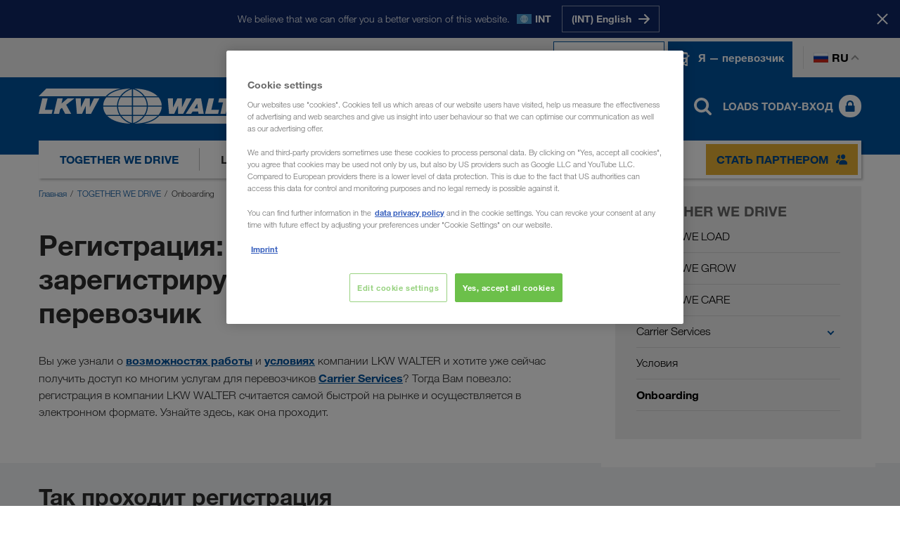

--- FILE ---
content_type: text/html; charset=utf-8
request_url: https://www.lkw-walter.com/ru/ru/perevozchik/together-we-drive/onboarding
body_size: 13350
content:



<!DOCTYPE html>
<html lang="ru" data-locale="ru-RU"
  >

<head>
  <meta charset="utf-8">
  <meta name="viewport" content="width=device-width, initial-scale=1, minimum-scale=1">
  <link rel="preconnect" href="https://cdn.cookielaw.org" />
<link rel="preconnect" href="https://www.googletagmanager.com" />
<link rel="preconnect" href="https://www.google-analytics.com" />
  


    
      
        <script type="module" defer src="/static/Project-cdd4dd7f.js"></script>
      

      
    
  






  <script type="text/javascript">
    window.dataLayer = window.dataLayer || [];
    window.dataLayer.push({
      'userBereich': 'transportpartner',
      'originalURL': '/ru/ru/perevozchik/together-we-drive/onboarding',
      'sprache': 'ru',
      'pageviewURL': '/virtual/ru/ru/transportunternehmer/together-we-drive/onboarding'
    });
  </script>
  <!-- Google Tag Manager -->
  <script>
(function(w,d,s,l,i){w[l]=w[l]||[];w[l].push({'gtm.start':
        new Date().getTime(),event:'gtm.js'});var f=d.getElementsByTagName(s)[0],
        j=d.createElement(s),dl=l!='dataLayer'?'&l='+l:'';j.async=true;j.src=
        'https://www.googletagmanager.com/gtm.js?id='+i+dl;f.parentNode.insertBefore(j,f);
})(window,document,'script','dataLayer','GTM-NQDMDCV');</script>
  <!-- End Google Tag Manager -->


        <script id='OneTrustScript'
                src='https://cdn.cookielaw.org/scripttemplates/otSDKStub.js'
                type='text/javascript'
                charset='UTF-8'
                data-domain-script='93cb1b81-f198-495b-92ef-0843cb7aa9c0'
                data-imprint-url='/ru/ru/vykhodnye-dannye'
                data-privacy-url='/ru/ru/zaschita-dannykh'>
        </script>
        <script type='text/javascript'>
            function gtag() {
                window.dataLayer.push(arguments);
            }
            gtag('set', 'developer_id.dNzMyY2', true);
            gtag('set', 'url_passthrough', false);
            gtag('consent', 'default', {
                'ad_user_data': 'denied',
                'ad_personalization': 'denied',
                'ad_storage': 'denied',
                'analytics_storage': 'denied',
                'wait_for_update': 500
            });
            function OptanonWrapper() { if (OnetrustActiveGroups.indexOf('C0002') != -1) { gtag('consent', 'update', { 'analytics_storage': 'granted' }) }; if (OnetrustActiveGroups.indexOf('C0004') != -1) { gtag('consent', 'update', { 'ad_user_data': 'granted', 'ad_personalization': 'granted', 'ad_storage': 'granted' }) }; };
        </script>

  
    
      
        <link rel="stylesheet" href="/static/assets/style-cdd4dd7f.css" />
      
    
  
  <link rel="preload" as="font" type="font/woff2" crossorigin href="/static/assets/fonts/HelveticaNeueLTW06-45Light.woff2" />
<link rel="preload" as="font" type="font/woff2" crossorigin href="/static/assets/fonts/HelveticaNeueLTW06-75Bold.woff2" />
<link rel="preload" as="font" type="font/woff2" crossorigin href="/static/assets/fonts/HelveticaNeueLTW06-55Roman.woff2" />
<link rel="preload" as="image" type="image/png" href="/static/assets/images/flags/flags-21x14.png" />
<link rel="preload" as="image" type="image/png" href="/static/assets/images/flags/flags-18x12.png" />
  
    <title>Регистрация для перевозчиков - LKW WALTER - LKW WALTER (RU)</title>
  <meta name="description" content="Первая загрузка уже в течение короткого времени ✓ Быстрая интеграция ✓ Простая регистрация ✓ Прозрачные условия" />
    <meta name="robots" content="index, follow">
    <link rel="canonical" href="https://www.lkw-walter.com/ru/ru/perevozchik/together-we-drive/onboarding">
  <meta property="og:site_name" content="LKW WALTER" />
  <meta property="og:title" content="Регистрация для перевозчиков - LKW WALTER - LKW WALTER (RU)" />
  <meta property="og:type" content="website" />
    <meta property="og:url" content="https://www.lkw-walter.com/ru/ru/perevozchik/together-we-drive/onboarding" />
    <meta property="og:image" content="https://www.lkw-walter.com/-/m/resize?width=1200&height=630&quality=80&fit=scale-down&background=white&trimt=0&triml=271&trimb=0&trimr=271&image=https%3A%2F%2Fwww.lkw-walter.com%2F-%2Fm%2Fpicturepark%2Flkw%2Fstart%2Fcontent%2F0-white%2Fjumbotron%2Fimage%2Fbild%2F8dc3796b330447b.jpg%3Fh%3D2400%26w%3D5119%26la%3Dde-flt%26la%3Dru%26rev%3D033b5779f3104bc67c37b50b5151f771">
    <meta property="og:description" content="Первая загрузка уже в течение короткого времени ✓ Быстрая интеграция ✓ Простая регистрация ✓ Прозрачные условия" />
      <link rel="alternate" hreflang="en-GE" href="https://www.lkw-walter.com/ge/en/carrier/together-we-drive/onboarding">
      <link rel="alternate" hreflang="ru-AM" href="https://www.lkw-walter.com/am/ru/perevozchik/together-we-drive/onboarding">
      <link rel="alternate" hreflang="ru-AZ" href="https://www.lkw-walter.com/az/ru/perevozchik/together-we-drive/onboarding">
      <link rel="alternate" hreflang="de-AT" href="https://www.lkw-walter.com/at/de/transportunternehmer/together-we-drive/onboarding">
      <link rel="alternate" hreflang="hr-BA" href="https://www.lkw-walter.com/ba/hr/prijevoznik/together-we-drive/onboarding">
      <link rel="alternate" hreflang="sr-BA" href="https://www.lkw-walter.com/ba/sr/autoprevoznik/together-we-drive/onboarding">
      <link rel="alternate" hreflang="fr-BE" href="https://www.lkw-walter.com/be/fr/transporteur/together-we-drive/onboarding">
      <link rel="alternate" hreflang="nl-BE" href="https://www.lkw-walter.com/be/nl/transportondernemer/together-we-drive/onboarding">
      <link rel="alternate" hreflang="bg-BG" href="https://www.lkw-walter.com/bg/bg/transportna-firma/together-we-drive/onboarding">
      <link rel="alternate" hreflang="ru-BY" href="https://www.lkw-walter.com/by/ru/perevozchik/together-we-drive/onboarding">
      <link rel="alternate" hreflang="de-CH" href="https://www.lkw-walter.com/ch/de/transportunternehmer/together-we-drive/onboarding">
      <link rel="alternate" hreflang="fr-CH" href="https://www.lkw-walter.com/ch/fr/transporteur/together-we-drive/onboarding">
      <link rel="alternate" hreflang="it-CH" href="https://www.lkw-walter.com/ch/it/trasportatore/together-we-drive/onboarding">
      <link rel="alternate" hreflang="en-GB" href="https://www.lkw-walter.com/uk/en/carrier/together-we-drive/onboarding">
      <link rel="alternate" hreflang="hr-HR" href="https://www.lkw-walter.com/hr/hr/prijevoznik/together-we-drive/onboarding">
      <link rel="alternate" hreflang="tr-TR" href="https://www.lkw-walter.com/tr/tr/nakliyeci/together-we-drive/onboarding">
      <link rel="alternate" hreflang="cs-CZ" href="https://www.lkw-walter.com/cz/cs/dopravce/together-we-drive/onboarding">
      <link rel="alternate" hreflang="de-DE" href="https://www.lkw-walter.com/de/de/transportunternehmer/together-we-drive/onboarding">
      <link rel="alternate" hreflang="da-DK" href="https://www.lkw-walter.com/dk/da/vognmand/together-we-drive/onboarding">
      <link rel="alternate" hreflang="et-EE" href="https://www.lkw-walter.com/ee/et/transpordiettevote/together-we-drive/onboarding">
      <link rel="alternate" hreflang="es-ES" href="https://www.lkw-walter.com/es/es/transportista/together-we-drive/onboarding">
      <link rel="alternate" hreflang="fi-FI" href="https://www.lkw-walter.com/fi/fi/kuljetusliike/together-we-drive/onboarding">
      <link rel="alternate" hreflang="fr-FR" href="https://www.lkw-walter.com/fr/fr/transporteur/together-we-drive/onboarding">
      <link rel="alternate" hreflang="el-GR" href="https://www.lkw-walter.com/gr/el/metaforikh-etaireia/together-we-drive/onboarding">
      <link rel="alternate" hreflang="hu-HU" href="https://www.lkw-walter.com/hu/hu/fuvarozo/together-we-drive/onboarding">
      <link rel="alternate" hreflang="en-IE" href="https://www.lkw-walter.com/ie/en/carrier/together-we-drive/onboarding">
      <link rel="alternate" hreflang="it-IT" href="https://www.lkw-walter.com/it/it/trasportatore/together-we-drive/onboarding">
      <link rel="alternate" hreflang="ru-KG" href="https://www.lkw-walter.com/kg/ru/perevozchik/together-we-drive/onboarding">
      <link rel="alternate" hreflang="ru-KZ" href="https://www.lkw-walter.com/kz/ru/perevozchik/together-we-drive/onboarding">
      <link rel="alternate" hreflang="de-LI" href="https://www.lkw-walter.com/li/de/transportunternehmer/together-we-drive/onboarding">
      <link rel="alternate" hreflang="lt-LT" href="https://www.lkw-walter.com/lt/lt/transporto-imone/together-we-drive/onboarding">
      <link rel="alternate" hreflang="de-LU" href="https://www.lkw-walter.com/lu/de/transportunternehmer/together-we-drive/onboarding">
      <link rel="alternate" hreflang="fr-LU" href="https://www.lkw-walter.com/lu/fr/transporteur/together-we-drive/onboarding">
      <link rel="alternate" hreflang="lv-LV" href="https://www.lkw-walter.com/lv/lv/transporta-uznemejs/together-we-drive/onboarding">
      <link rel="alternate" hreflang="es-MA" href="https://www.lkw-walter.com/ma/es/transportista/together-we-drive/onboarding">
      <link rel="alternate" hreflang="fr-MA" href="https://www.lkw-walter.com/ma/fr/transporteur/together-we-drive/onboarding">
      <link rel="alternate" hreflang="ro-MD" href="https://www.lkw-walter.com/md/ro/firma-de-transport/together-we-drive/onboarding">
      <link rel="alternate" hreflang="ru-MD" href="https://www.lkw-walter.com/md/ru/perevozchik/together-we-drive/onboarding">
      <link rel="alternate" hreflang="hr-ME" href="https://www.lkw-walter.com/me/hr/prijevoznik/together-we-drive/onboarding">
      <link rel="alternate" hreflang="sr-ME" href="https://www.lkw-walter.com/me/sr/autoprevoznik/together-we-drive/onboarding">
      <link rel="alternate" hreflang="sr-MK" href="https://www.lkw-walter.com/mk/sr/autoprevoznik/together-we-drive/onboarding">
      <link rel="alternate" hreflang="nl-NL" href="https://www.lkw-walter.com/nl/nl/transportondernemer/together-we-drive/onboarding">
      <link rel="alternate" hreflang="no-NO" href="https://www.lkw-walter.com/no/no/transportselskap/together-we-drive/onboarding">
      <link rel="alternate" hreflang="pl-PL" href="https://www.lkw-walter.com/pl/pl/firma-transportowa/together-we-drive/onboarding">
      <link rel="alternate" hreflang="pt-PT" href="https://www.lkw-walter.com/pt/pt/empresa-de-transportes/together-we-drive/onboarding">
      <link rel="alternate" hreflang="ro-RO" href="https://www.lkw-walter.com/ro/ro/firma-de-transport/together-we-drive/onboarding">
      <link rel="alternate" hreflang="sr-RS" href="https://www.lkw-walter.com/rs/sr/autoprevoznik/together-we-drive/onboarding">
      <link rel="alternate" hreflang="ru-RU" href="https://www.lkw-walter.com/ru/ru/perevozchik/together-we-drive/onboarding">
      <link rel="alternate" hreflang="sv-SE" href="https://www.lkw-walter.com/se/sv/transportfoeretag/together-we-drive/onboarding">
      <link rel="alternate" hreflang="sl-SI" href="https://www.lkw-walter.com/si/sl/prevozno-podjetje/together-we-drive/onboarding">
      <link rel="alternate" hreflang="sk-SK" href="https://www.lkw-walter.com/sk/sk/dopravna-firma/together-we-drive/onboarding">
      <link rel="alternate" hreflang="ru-TJ" href="https://www.lkw-walter.com/tj/ru/perevozchik/together-we-drive/onboarding">
      <link rel="alternate" hreflang="ru-TM" href="https://www.lkw-walter.com/tm/ru/perevozchik/together-we-drive/onboarding">
      <link rel="alternate" hreflang="uk-UA" href="https://www.lkw-walter.com/ua/uk/pereviznyk/together-we-drive/onboarding">
      <link rel="alternate" hreflang="ru-UZ" href="https://www.lkw-walter.com/uz/ru/perevozchik/together-we-drive/onboarding">
      <link rel="alternate" hreflang="x-default" href="https://www.lkw-walter.com/int/en/carrier/together-we-drive/onboarding">
    <meta class="swiftype" name="image" data-type="enum" content="https://www.lkw-walter.com/-/m/resize?width=60&amp;height=40&amp;quality=80&amp;fit=scale-down&amp;background=white&amp;trimt=0&amp;triml=760&amp;trimb=0&amp;trimr=760&amp;image=https%3A%2F%2Fwww.lkw-walter.com%2F-%2Fm%2Fpicturepark%2Flkw%2Fstart%2Fcontent%2F0-white%2Fjumbotron%2Fimage%2Fbild%2F8dc3796b330447b.jpg%3Fh%3D2400%26w%3D5119%26la%3Dde-flt%26la%3Dru%26rev%3D033b5779f3104bc67c37b50b5151f771" />
    <meta class="swiftype" name="culture" data-type="string" content="ru-RU" />
  <link rel="shortcut icon" type="image/x-icon" href="/static/assets/images/icons/lkw.ico?v=2026.1.20.922.0eff2e43" />
  <link rel="icon" type="image/x-icon" href="/static/assets/images/icons/lkw.ico?v=2026.1.20.922.0eff2e43" />
<script type="application/ld+json">
  {
    "@context": "https://schema.org/",
    "@type": "WebSite",
    "name": "LKW WALTER",
    "url": "https://www.lkw-walter.com/",
    "alternateName": ["Lkw Walter", "LKW WALTER Internationale Transportorganisation AG"]
  }
</script>

<meta name="algolia-site-verification"  content="08E3A79B8FAAEFFB" />
</head>

<body>
  

<!-- Google Tag Manager (noscript) -->
<noscript>
  <iframe src="https://www.googletagmanager.com/ns.html?id=GTM-NQDMDCV"
          height="0" width="0" style="display:none;visibility:hidden"></iframe>
</noscript>
<!-- End Google Tag Manager (noscript) -->

  


  <div id="region-prompt">
    <div class="container">
      <p class="message">We believe that we can offer you a better version of this website.</p>
      <span class="locale-wrapper">
        <span class="flag flags-21x14 flag-int"></span>
        <span class="locale-label">INT</span>
      </span>
      <div class="language-buttons-wrapper">
          <div class="button-wrapper">
            <a class="button button-clear" href="/int/en/carrier/together-we-drive/onboarding" data-locale="en-INT">
              <span class="text">(INT) English</span>
              <span class="icon icon-position-right">
                <img src="/static/assets/svg/arrow_right.svg?v=2026.1.20.922.0eff2e43" alt />
              </span>
            </a>
          </div>
      </div>
    </div>
    <button class="close-button" aria-label="&#x417;&#x430;&#x43A;&#x440;&#x44B;&#x442;&#x44C;">
      <span class="text">Stay here</span>
      <span class="close-icon"></span>
    </button>
  </div>

  <header id="page-header" data-step="1" class="">
    





<div id="info-banner" class="d-none">
    <div class="container">
        <div class="text">
            
        </div>
        <button class="close-button" type="button" aria-label="&#x417;&#x430;&#x43A;&#x440;&#x44B;&#x442;&#x44C;"></button>
    </div>
</div>





<div id="meta-navigation" data-tracking-area="metaSwitcher:transportunternehmerHeader">
  <div class="container">
    <div class="row">
      <div class="col flex">
        <div class="layout-wrapper">

          <span class=" type-switch">
            <a href="/ru/ru" target="" data-tracking-link-internal="/virtual/ru/ru">
              <img class="icon" src="/static/assets/svg/loads.svg?v=2026.1.20.922.0eff2e43" alt />
              <span class="text">Я — заказчик</span>
            </a>
          </span>

          <span class="active type-switch">
            <a href="/ru/ru/perevozchik" target="" data-tracking-link-internal="/virtual/ru/ru/transportunternehmer">
              <img class="icon" src="/static/assets/svg/truck-front.svg?v=2026.1.20.922.0eff2e43" alt />
              <span class="text">Я — перевозчик</span>
            </a>
          </span>
          <div class="language-switch-wrapper">
            <button type="button" class="language-switch">
              <span class="flag flags-21x14 flag-ru"></span>
              ru
            </button>
          </div>
          

<div class="language-flyout language-selection" id="language-flyout">
  <div class="container">
    <div class="row">
      <div class="col">
        <div class="heading">
          <h2 class="headline">Выберите язык</h2>
          <button type="button" class="close-button"></button>
        </div>
          <div class="international-item">
            <a href="/int/en/carrier/together-we-drive/onboarding" data-save-language="en-INT"></a>
            <span class="flags-21x14 flag-int"></span>
            <span class="label">International</span>
            <span class="lang-codes">
                <a class="lang-url " data-save-language="en-INT" href="/int/en/carrier/together-we-drive/onboarding">en</a>
            </span>
          </div>
        <ul class="language-list">
            <li class='language-item '>
              <a href="/ge/en/carrier/together-we-drive/onboarding" data-save-language="en-GE"></a>
              <span class="flags-21x14 flag-ge"></span>
              <span class="label">საქართველო</span>
              <span class="lang-codes">
                  <a class="lang-url " data-save-language="en-GE" href="/ge/en/carrier/together-we-drive/onboarding">en</a>
              </span>
            </li>
            <li class='language-item '>
              <a href="/am/ru/perevozchik/together-we-drive/onboarding" data-save-language="ru-AM"></a>
              <span class="flags-21x14 flag-am"></span>
              <span class="label">Армения</span>
              <span class="lang-codes">
                  <a class="lang-url " data-save-language="ru-AM" href="/am/ru/perevozchik/together-we-drive/onboarding">ru</a>
              </span>
            </li>
            <li class='language-item '>
              <a href="/az/ru/perevozchik/together-we-drive/onboarding" data-save-language="ru-AZ"></a>
              <span class="flags-21x14 flag-az"></span>
              <span class="label">Azərbaycan</span>
              <span class="lang-codes">
                  <a class="lang-url " data-save-language="ru-AZ" href="/az/ru/perevozchik/together-we-drive/onboarding">ru</a>
              </span>
            </li>
            <li class='language-item '>
              <a href="/bg/bg/transportna-firma/together-we-drive/onboarding" data-save-language="bg-BG"></a>
              <span class="flags-21x14 flag-bg"></span>
              <span class="label">България</span>
              <span class="lang-codes">
                  <a class="lang-url " data-save-language="bg-BG" href="/bg/bg/transportna-firma/together-we-drive/onboarding">bg</a>
              </span>
            </li>
            <li class='language-item '>
              <a href="/by/ru/perevozchik/together-we-drive/onboarding" data-save-language="ru-BY"></a>
              <span class="flags-21x14 flag-by"></span>
              <span class="label">Беларусь</span>
              <span class="lang-codes">
                  <a class="lang-url " data-save-language="ru-BY" href="/by/ru/perevozchik/together-we-drive/onboarding">ru</a>
              </span>
            </li>
            <li class='language-item '>
              <a href="/be/fr/transporteur/together-we-drive/onboarding" data-save-language="fr-BE"></a>
              <span class="flags-21x14 flag-be"></span>
              <span class="label">Belgique</span>
              <span class="lang-codes">
                  <a class="lang-url " data-save-language="fr-BE" href="/be/fr/transporteur/together-we-drive/onboarding">fr</a>
                  <a class="lang-url " data-save-language="nl-BE" href="/be/nl/transportondernemer/together-we-drive/onboarding">nl</a>
              </span>
            </li>
            <li class='language-item '>
              <a href="/ba/hr/prijevoznik/together-we-drive/onboarding" data-save-language="hr-BA"></a>
              <span class="flags-21x14 flag-ba"></span>
              <span class="label">Bosna i Hercegovina</span>
              <span class="lang-codes">
                  <a class="lang-url " data-save-language="hr-BA" href="/ba/hr/prijevoznik/together-we-drive/onboarding">hr</a>
                  <a class="lang-url " data-save-language="sr-BA" href="/ba/sr/autoprevoznik/together-we-drive/onboarding">sr</a>
              </span>
            </li>
            <li class='language-item '>
              <a href="/cz/cs/dopravce/together-we-drive/onboarding" data-save-language="cs-CZ"></a>
              <span class="flags-21x14 flag-cz"></span>
              <span class="label">Česko</span>
              <span class="lang-codes">
                  <a class="lang-url " data-save-language="cs-CZ" href="/cz/cs/dopravce/together-we-drive/onboarding">cs</a>
              </span>
            </li>
            <li class='language-item '>
              <a href="/me/hr/prijevoznik/together-we-drive/onboarding" data-save-language="hr-ME"></a>
              <span class="flags-21x14 flag-me"></span>
              <span class="label">Crna Gora</span>
              <span class="lang-codes">
                  <a class="lang-url " data-save-language="hr-ME" href="/me/hr/prijevoznik/together-we-drive/onboarding">hr</a>
                  <a class="lang-url " data-save-language="sr-ME" href="/me/sr/autoprevoznik/together-we-drive/onboarding">sr</a>
              </span>
            </li>
            <li class='language-item '>
              <a href="/dk/da/vognmand/together-we-drive/onboarding" data-save-language="da-DK"></a>
              <span class="flags-21x14 flag-dk"></span>
              <span class="label">Danmark</span>
              <span class="lang-codes">
                  <a class="lang-url " data-save-language="da-DK" href="/dk/da/vognmand/together-we-drive/onboarding">da</a>
              </span>
            </li>
            <li class='language-item '>
              <a href="/de/de/transportunternehmer/together-we-drive/onboarding" data-save-language="de-DE"></a>
              <span class="flags-21x14 flag-de"></span>
              <span class="label">Deutschland</span>
              <span class="lang-codes">
                  <a class="lang-url " data-save-language="de-DE" href="/de/de/transportunternehmer/together-we-drive/onboarding">de</a>
              </span>
            </li>
            <li class='language-item '>
              <a href="/ee/et/transpordiettevote/together-we-drive/onboarding" data-save-language="et-EE"></a>
              <span class="flags-21x14 flag-ee"></span>
              <span class="label">Eesti</span>
              <span class="lang-codes">
                  <a class="lang-url " data-save-language="et-EE" href="/ee/et/transpordiettevote/together-we-drive/onboarding">et</a>
              </span>
            </li>
            <li class='language-item '>
              <a href="/gr/el/metaforikh-etaireia/together-we-drive/onboarding" data-save-language="el-GR"></a>
              <span class="flags-21x14 flag-gr"></span>
              <span class="label">Ελλάδα</span>
              <span class="lang-codes">
                  <a class="lang-url " data-save-language="el-GR" href="/gr/el/metaforikh-etaireia/together-we-drive/onboarding">el</a>
              </span>
            </li>
            <li class='language-item '>
              <a href="/es/es/transportista/together-we-drive/onboarding" data-save-language="es-ES"></a>
              <span class="flags-21x14 flag-es"></span>
              <span class="label">España</span>
              <span class="lang-codes">
                  <a class="lang-url " data-save-language="es-ES" href="/es/es/transportista/together-we-drive/onboarding">es</a>
              </span>
            </li>
            <li class='language-item '>
              <a href="/fr/fr/transporteur/together-we-drive/onboarding" data-save-language="fr-FR"></a>
              <span class="flags-21x14 flag-fr"></span>
              <span class="label">France</span>
              <span class="lang-codes">
                  <a class="lang-url " data-save-language="fr-FR" href="/fr/fr/transporteur/together-we-drive/onboarding">fr</a>
              </span>
            </li>
            <li class='language-item '>
              <a href="/hr/hr/prijevoznik/together-we-drive/onboarding" data-save-language="hr-HR"></a>
              <span class="flags-21x14 flag-hr"></span>
              <span class="label">Hrvatska</span>
              <span class="lang-codes">
                  <a class="lang-url " data-save-language="hr-HR" href="/hr/hr/prijevoznik/together-we-drive/onboarding">hr</a>
              </span>
            </li>
            <li class='language-item '>
              <a href="/ie/en/carrier/together-we-drive/onboarding" data-save-language="en-IE"></a>
              <span class="flags-21x14 flag-ie"></span>
              <span class="label">Ireland</span>
              <span class="lang-codes">
                  <a class="lang-url " data-save-language="en-IE" href="/ie/en/carrier/together-we-drive/onboarding">en</a>
              </span>
            </li>
            <li class='language-item '>
              <a href="/it/it/trasportatore/together-we-drive/onboarding" data-save-language="it-IT"></a>
              <span class="flags-21x14 flag-it"></span>
              <span class="label">Italia</span>
              <span class="lang-codes">
                  <a class="lang-url " data-save-language="it-IT" href="/it/it/trasportatore/together-we-drive/onboarding">it</a>
              </span>
            </li>
            <li class='language-item '>
              <a href="/kz/ru/perevozchik/together-we-drive/onboarding" data-save-language="ru-KZ"></a>
              <span class="flags-21x14 flag-kz"></span>
              <span class="label">Казахстан</span>
              <span class="lang-codes">
                  <a class="lang-url " data-save-language="ru-KZ" href="/kz/ru/perevozchik/together-we-drive/onboarding">ru</a>
              </span>
            </li>
            <li class='language-item '>
              <a href="/kg/ru/perevozchik/together-we-drive/onboarding" data-save-language="ru-KG"></a>
              <span class="flags-21x14 flag-kg"></span>
              <span class="label">Киргизстан</span>
              <span class="lang-codes">
                  <a class="lang-url " data-save-language="ru-KG" href="/kg/ru/perevozchik/together-we-drive/onboarding">ru</a>
              </span>
            </li>
            <li class='language-item '>
              <a href="/lv/lv/transporta-uznemejs/together-we-drive/onboarding" data-save-language="lv-LV"></a>
              <span class="flags-21x14 flag-lv"></span>
              <span class="label">Latvija</span>
              <span class="lang-codes">
                  <a class="lang-url " data-save-language="lv-LV" href="/lv/lv/transporta-uznemejs/together-we-drive/onboarding">lv</a>
              </span>
            </li>
            <li class='language-item '>
              <a href="/li/de/transportunternehmer/together-we-drive/onboarding" data-save-language="de-LI"></a>
              <span class="flags-21x14 flag-li"></span>
              <span class="label">Liechtenstein</span>
              <span class="lang-codes">
                  <a class="lang-url " data-save-language="de-LI" href="/li/de/transportunternehmer/together-we-drive/onboarding">de</a>
              </span>
            </li>
            <li class='language-item '>
              <a href="/lt/lt/transporto-imone/together-we-drive/onboarding" data-save-language="lt-LT"></a>
              <span class="flags-21x14 flag-lt"></span>
              <span class="label">Lietuva</span>
              <span class="lang-codes">
                  <a class="lang-url " data-save-language="lt-LT" href="/lt/lt/transporto-imone/together-we-drive/onboarding">lt</a>
              </span>
            </li>
            <li class='language-item '>
              <a href="/lu/de/transportunternehmer/together-we-drive/onboarding" data-save-language="de-LU"></a>
              <span class="flags-21x14 flag-lu"></span>
              <span class="label">Luxemburg</span>
              <span class="lang-codes">
                  <a class="lang-url " data-save-language="de-LU" href="/lu/de/transportunternehmer/together-we-drive/onboarding">de</a>
                  <a class="lang-url " data-save-language="fr-LU" href="/lu/fr/transporteur/together-we-drive/onboarding">fr</a>
              </span>
            </li>
            <li class='language-item '>
              <a href="/hu/hu/fuvarozo/together-we-drive/onboarding" data-save-language="hu-HU"></a>
              <span class="flags-21x14 flag-hu"></span>
              <span class="label">Magyarország</span>
              <span class="lang-codes">
                  <a class="lang-url " data-save-language="hu-HU" href="/hu/hu/fuvarozo/together-we-drive/onboarding">hu</a>
              </span>
            </li>
            <li class='language-item '>
              <a href="/ma/es/transportista/together-we-drive/onboarding" data-save-language="es-MA"></a>
              <span class="flags-21x14 flag-ma"></span>
              <span class="label">Maroc</span>
              <span class="lang-codes">
                  <a class="lang-url " data-save-language="es-MA" href="/ma/es/transportista/together-we-drive/onboarding">es</a>
                  <a class="lang-url " data-save-language="fr-MA" href="/ma/fr/transporteur/together-we-drive/onboarding">fr</a>
              </span>
            </li>
            <li class='language-item '>
              <a href="/md/ro/firma-de-transport/together-we-drive/onboarding" data-save-language="ro-MD"></a>
              <span class="flags-21x14 flag-md"></span>
              <span class="label">Moldova</span>
              <span class="lang-codes">
                  <a class="lang-url " data-save-language="ro-MD" href="/md/ro/firma-de-transport/together-we-drive/onboarding">ro</a>
                  <a class="lang-url " data-save-language="ru-MD" href="/md/ru/perevozchik/together-we-drive/onboarding">ru</a>
              </span>
            </li>
            <li class='language-item '>
              <a href="/nl/nl/transportondernemer/together-we-drive/onboarding" data-save-language="nl-NL"></a>
              <span class="flags-21x14 flag-nl"></span>
              <span class="label">Nederland</span>
              <span class="lang-codes">
                  <a class="lang-url " data-save-language="nl-NL" href="/nl/nl/transportondernemer/together-we-drive/onboarding">nl</a>
              </span>
            </li>
            <li class='language-item '>
              <a href="/no/no/transportselskap/together-we-drive/onboarding" data-save-language="no-NO"></a>
              <span class="flags-21x14 flag-no"></span>
              <span class="label">Norge</span>
              <span class="lang-codes">
                  <a class="lang-url " data-save-language="no-NO" href="/no/no/transportselskap/together-we-drive/onboarding">no</a>
              </span>
            </li>
            <li class='language-item '>
              <a href="/at/de/transportunternehmer/together-we-drive/onboarding" data-save-language="de-AT"></a>
              <span class="flags-21x14 flag-at"></span>
              <span class="label">Österreich</span>
              <span class="lang-codes">
                  <a class="lang-url " data-save-language="de-AT" href="/at/de/transportunternehmer/together-we-drive/onboarding">de</a>
              </span>
            </li>
            <li class='language-item '>
              <a href="/pl/pl/firma-transportowa/together-we-drive/onboarding" data-save-language="pl-PL"></a>
              <span class="flags-21x14 flag-pl"></span>
              <span class="label">Polska</span>
              <span class="lang-codes">
                  <a class="lang-url " data-save-language="pl-PL" href="/pl/pl/firma-transportowa/together-we-drive/onboarding">pl</a>
              </span>
            </li>
            <li class='language-item '>
              <a href="/pt/pt/empresa-de-transportes/together-we-drive/onboarding" data-save-language="pt-PT"></a>
              <span class="flags-21x14 flag-pt"></span>
              <span class="label">Portugal</span>
              <span class="lang-codes">
                  <a class="lang-url " data-save-language="pt-PT" href="/pt/pt/empresa-de-transportes/together-we-drive/onboarding">pt</a>
              </span>
            </li>
            <li class='language-item '>
              <a href="/ro/ro/firma-de-transport/together-we-drive/onboarding" data-save-language="ro-RO"></a>
              <span class="flags-21x14 flag-ro"></span>
              <span class="label">România</span>
              <span class="lang-codes">
                  <a class="lang-url " data-save-language="ro-RO" href="/ro/ro/firma-de-transport/together-we-drive/onboarding">ro</a>
              </span>
            </li>
            <li class='language-item active'>
              <a href="/ru/ru/perevozchik/together-we-drive/onboarding" data-save-language="ru-RU"></a>
              <span class="flags-21x14 flag-ru"></span>
              <span class="label">Россия</span>
              <span class="lang-codes">
                  <a class="lang-url active" data-save-language="ru-RU" href="/ru/ru/perevozchik/together-we-drive/onboarding">ru</a>
              </span>
            </li>
            <li class='language-item '>
              <a href="/ch/de/transportunternehmer/together-we-drive/onboarding" data-save-language="de-CH"></a>
              <span class="flags-21x14 flag-ch"></span>
              <span class="label">Schweiz</span>
              <span class="lang-codes">
                  <a class="lang-url " data-save-language="de-CH" href="/ch/de/transportunternehmer/together-we-drive/onboarding">de</a>
                  <a class="lang-url " data-save-language="fr-CH" href="/ch/fr/transporteur/together-we-drive/onboarding">fr</a>
                  <a class="lang-url " data-save-language="it-CH" href="/ch/it/trasportatore/together-we-drive/onboarding">it</a>
              </span>
            </li>
            <li class='language-item '>
              <a href="/mk/sr/autoprevoznik/together-we-drive/onboarding" data-save-language="sr-MK"></a>
              <span class="flags-21x14 flag-mk"></span>
              <span class="label">Severna Makedonija</span>
              <span class="lang-codes">
                  <a class="lang-url " data-save-language="sr-MK" href="/mk/sr/autoprevoznik/together-we-drive/onboarding">sr</a>
              </span>
            </li>
            <li class='language-item '>
              <a href="/si/sl/prevozno-podjetje/together-we-drive/onboarding" data-save-language="sl-SI"></a>
              <span class="flags-21x14 flag-si"></span>
              <span class="label">Slovenija</span>
              <span class="lang-codes">
                  <a class="lang-url " data-save-language="sl-SI" href="/si/sl/prevozno-podjetje/together-we-drive/onboarding">sl</a>
              </span>
            </li>
            <li class='language-item '>
              <a href="/sk/sk/dopravna-firma/together-we-drive/onboarding" data-save-language="sk-SK"></a>
              <span class="flags-21x14 flag-sk"></span>
              <span class="label">Slovensko</span>
              <span class="lang-codes">
                  <a class="lang-url " data-save-language="sk-SK" href="/sk/sk/dopravna-firma/together-we-drive/onboarding">sk</a>
              </span>
            </li>
            <li class='language-item '>
              <a href="/rs/sr/autoprevoznik/together-we-drive/onboarding" data-save-language="sr-RS"></a>
              <span class="flags-21x14 flag-rs"></span>
              <span class="label">Srbija</span>
              <span class="lang-codes">
                  <a class="lang-url " data-save-language="sr-RS" href="/rs/sr/autoprevoznik/together-we-drive/onboarding">sr</a>
              </span>
            </li>
            <li class='language-item '>
              <a href="/fi/fi/kuljetusliike/together-we-drive/onboarding" data-save-language="fi-FI"></a>
              <span class="flags-21x14 flag-fi"></span>
              <span class="label">Suomi</span>
              <span class="lang-codes">
                  <a class="lang-url " data-save-language="fi-FI" href="/fi/fi/kuljetusliike/together-we-drive/onboarding">fi</a>
              </span>
            </li>
            <li class='language-item '>
              <a href="/se/sv/transportfoeretag/together-we-drive/onboarding" data-save-language="sv-SE"></a>
              <span class="flags-21x14 flag-se"></span>
              <span class="label">Sverige</span>
              <span class="lang-codes">
                  <a class="lang-url " data-save-language="sv-SE" href="/se/sv/transportfoeretag/together-we-drive/onboarding">sv</a>
              </span>
            </li>
            <li class='language-item '>
              <a href="/tj/ru/perevozchik/together-we-drive/onboarding" data-save-language="ru-TJ"></a>
              <span class="flags-21x14 flag-tj"></span>
              <span class="label">Таджикистан</span>
              <span class="lang-codes">
                  <a class="lang-url " data-save-language="ru-TJ" href="/tj/ru/perevozchik/together-we-drive/onboarding">ru</a>
              </span>
            </li>
            <li class='language-item '>
              <a href="/tr/tr/nakliyeci/together-we-drive/onboarding" data-save-language="tr-TR"></a>
              <span class="flags-21x14 flag-tr"></span>
              <span class="label">Türkiye</span>
              <span class="lang-codes">
                  <a class="lang-url " data-save-language="tr-TR" href="/tr/tr/nakliyeci/together-we-drive/onboarding">tr</a>
              </span>
            </li>
            <li class='language-item '>
              <a href="/tm/ru/perevozchik/together-we-drive/onboarding" data-save-language="ru-TM"></a>
              <span class="flags-21x14 flag-tm"></span>
              <span class="label">Туркменистан</span>
              <span class="lang-codes">
                  <a class="lang-url " data-save-language="ru-TM" href="/tm/ru/perevozchik/together-we-drive/onboarding">ru</a>
              </span>
            </li>
            <li class='language-item '>
              <a href="/ua/uk/pereviznyk/together-we-drive/onboarding" data-save-language="uk-UA"></a>
              <span class="flags-21x14 flag-ua"></span>
              <span class="label">Україна</span>
              <span class="lang-codes">
                  <a class="lang-url " data-save-language="uk-UA" href="/ua/uk/pereviznyk/together-we-drive/onboarding">uk</a>
              </span>
            </li>
            <li class='language-item '>
              <a href="/uk/en/carrier/together-we-drive/onboarding" data-save-language="en-UK"></a>
              <span class="flags-21x14 flag-uk"></span>
              <span class="label">United Kingdom</span>
              <span class="lang-codes">
                  <a class="lang-url " data-save-language="en-UK" href="/uk/en/carrier/together-we-drive/onboarding">en</a>
              </span>
            </li>
            <li class='language-item '>
              <a href="/uz/ru/perevozchik/together-we-drive/onboarding" data-save-language="ru-UZ"></a>
              <span class="flags-21x14 flag-uz"></span>
              <span class="label">Узбекистан</span>
              <span class="lang-codes">
                  <a class="lang-url " data-save-language="ru-UZ" href="/uz/ru/perevozchik/together-we-drive/onboarding">ru</a>
              </span>
            </li>
        </ul>
      </div>
    </div>
  </div>
</div>

        </div>
      </div>
    </div>
  </div>
</div>

<div id="logo-header" data-tracking-area="stickyHeader:transportunternehmerHeader">
  <div class="container">
    <div class="row">
      <div class="col flex">
        <div class="layout-wrapper">
          <button class="mobile-navigation-back-button" type="button">Назад</button>
          <a href="/ru/ru/perevozchik" target="" class="main-logo" data-tracking-link-internal="/virtual/ru/ru/transportunternehmer">
            <div class="desktop-logo">
              <img alt="logo" src="/static/assets/images/logos/LKW-Logo-RGB-NEG-220.svg?v=2026.1.20.922.0eff2e43" />
             </div>
            <div class="mobile-logo">
              <img alt="logo" srcset="/static/assets/images/logos/LKW_WALTER_Logo-NEG_mobile.png?v=2026.1.20.922.0eff2e43 1x, /static/assets/images/logos/LKW_WALTER_Logo-NEG_mobile_2x.png?v=2026.1.20.922.0eff2e43 2x, /static/assets/images/logos/LKW_WALTER_Logo-NEG_mobile_3x.png?v=2026.1.20.922.0eff2e43 3x" src="[data-uri]" />
            </div>
          </a>
          <span class="slogan">
            
          </span>
        </div>

        <div class="layout-wrapper">
            <div class="search-button-wrapper">
              <button class="st-search-button" data-toggle="modal" data-target="#st-search" aria-label="&#x41F;&#x43E;&#x438;&#x441;&#x43A;">
                <img src="/static/assets/svg/search.svg?v=2026.1.20.922.0eff2e43" alt />
              </button>
            </div>
          <div class="login-button-wrapper">
            <a href="https://secure.lkw-walter.com/" target="" aria-label="LOADS TODAY-&#x412;&#x445;&#x43E;&#x434;">
              <span class="text">LOADS TODAY-Вход</span>
              <span class="icon">
                <img src="/static/assets/svg/lock-close.svg?v=2026.1.20.922.0eff2e43" alt />
              </span>
            </a>
          </div>

          <div class="mobile-burger-menu-button">
            <span class="line"></span>
            <span class="line"></span>
            <span class="line"></span>
          </div>
        </div>
      </div>
    </div>
  </div>
</div>

  <div id="main-navigation">
    <div class="container">
      <div class="row">
        <div class="col">
          <div class="flex">
            <div class="layout-wrapper">
                <span class="flyout">
                  <a class="navigation-item active" href="/ru/ru/perevozchik/together-we-drive" data-tracking-area="navigation:together" target="" data-tracking-link-internal="/virtual/ru/ru/transportunternehmer/together-we-drive">TOGETHER WE DRIVE</a>
                  

  <div class="flyout-menu">
    <div class="flyout-inner">
      <div class="container">
        <div class="row">
            <div class="col">
                  <div class="flyout-teaser">
                    <div class="inner">
                      <a href="/ru/ru/perevozchik/together-we-drive/we-load" target="" data-tracking-link-internal="/virtual/ru/ru/transportunternehmer/together-we-drive/we-load">
                        <picture>
                          <img loading="lazy" alt="WE LOAD" srcset="https://www.lkw-walter.com/-/m/resize?width=540&amp;height=204&amp;quality=80&amp;fit=scale-down&amp;background=white&amp;trimt=1585&amp;triml=0&amp;trimb=164&amp;trimr=0&amp;image=https%3A%2F%2Fwww.lkw-walter.com%2F-%2Fm%2Fpicturepark%2Flkw%2Fglobal%2Fheader%2Ftransportunternehmer-header%2Ftogether%2Fcolumn-1%2Fwe-load%2Fimage%2F8dc4a4e61af27b2.jpg%3Fh%3D3684%26w%3D5120%26la%3Dde-flt%26la%3Dru%26rev%3D665d26c06469bdaac88d8b82fbab0cc6 1x,https://www.lkw-walter.com/-/m/resize?width=1080&amp;height=408&amp;quality=50&amp;fit=scale-down&amp;background=white&amp;trimt=1585&amp;triml=0&amp;trimb=164&amp;trimr=0&amp;image=https%3A%2F%2Fwww.lkw-walter.com%2F-%2Fm%2Fpicturepark%2Flkw%2Fglobal%2Fheader%2Ftransportunternehmer-header%2Ftogether%2Fcolumn-1%2Fwe-load%2Fimage%2F8dc4a4e61af27b2.jpg%3Fh%3D3684%26w%3D5120%26la%3Dde-flt%26la%3Dru%26rev%3D665d26c06469bdaac88d8b82fbab0cc6 2x,https://www.lkw-walter.com/-/m/resize?width=1620&amp;height=612&amp;quality=25&amp;fit=scale-down&amp;background=white&amp;trimt=1585&amp;triml=0&amp;trimb=164&amp;trimr=0&amp;image=https%3A%2F%2Fwww.lkw-walter.com%2F-%2Fm%2Fpicturepark%2Flkw%2Fglobal%2Fheader%2Ftransportunternehmer-header%2Ftogether%2Fcolumn-1%2Fwe-load%2Fimage%2F8dc4a4e61af27b2.jpg%3Fh%3D3684%26w%3D5120%26la%3Dde-flt%26la%3Dru%26rev%3D665d26c06469bdaac88d8b82fbab0cc6 3x" />
                        </picture>
                        <span class="teaser-title">
                          <span class="text">WE LOAD</span>
                          <span class="icon">
                            <img src="/static/assets/svg/arrow_right.svg?v=2026.1.20.922.0eff2e43" alt />
                          </span>
                        </span>
                      </a>
                    </div>
                  </div>
                  <div class="flyout-teaser">
                    <div class="inner">
                      <a href="/ru/ru/perevozchik/together-we-drive/we-grow" target="" data-tracking-link-internal="/virtual/ru/ru/transportunternehmer/together-we-drive/we-grow">
                        <picture>
                          <img loading="lazy" alt="WE GROW" srcset="https://www.lkw-walter.com/-/m/resize?width=540&amp;height=204&amp;quality=80&amp;fit=scale-down&amp;background=white&amp;trimt=1408&amp;triml=0&amp;trimb=341&amp;trimr=0&amp;image=https%3A%2F%2Fwww.lkw-walter.com%2F-%2Fm%2Fpicturepark%2Flkw%2Fglobal%2Fheader%2Ftransportunternehmer-header%2Ftogether%2Fcolumn-1%2Fwe-grow%2Fimage%2F8dc4a4edd58a964.jpg%3Fh%3D3684%26w%3D5120%26la%3Dde-flt%26la%3Dru%26rev%3D59bb2b33dcd999442f12659714805f53 1x,https://www.lkw-walter.com/-/m/resize?width=1080&amp;height=408&amp;quality=50&amp;fit=scale-down&amp;background=white&amp;trimt=1408&amp;triml=0&amp;trimb=341&amp;trimr=0&amp;image=https%3A%2F%2Fwww.lkw-walter.com%2F-%2Fm%2Fpicturepark%2Flkw%2Fglobal%2Fheader%2Ftransportunternehmer-header%2Ftogether%2Fcolumn-1%2Fwe-grow%2Fimage%2F8dc4a4edd58a964.jpg%3Fh%3D3684%26w%3D5120%26la%3Dde-flt%26la%3Dru%26rev%3D59bb2b33dcd999442f12659714805f53 2x,https://www.lkw-walter.com/-/m/resize?width=1620&amp;height=612&amp;quality=25&amp;fit=scale-down&amp;background=white&amp;trimt=1408&amp;triml=0&amp;trimb=341&amp;trimr=0&amp;image=https%3A%2F%2Fwww.lkw-walter.com%2F-%2Fm%2Fpicturepark%2Flkw%2Fglobal%2Fheader%2Ftransportunternehmer-header%2Ftogether%2Fcolumn-1%2Fwe-grow%2Fimage%2F8dc4a4edd58a964.jpg%3Fh%3D3684%26w%3D5120%26la%3Dde-flt%26la%3Dru%26rev%3D59bb2b33dcd999442f12659714805f53 3x" />
                        </picture>
                        <span class="teaser-title">
                          <span class="text">WE GROW</span>
                          <span class="icon">
                            <img src="/static/assets/svg/arrow_right.svg?v=2026.1.20.922.0eff2e43" alt />
                          </span>
                        </span>
                      </a>
                    </div>
                  </div>

            </div>
            <div class="col">
                  <div class="flyout-teaser">
                    <div class="inner">
                      <a href="/ru/ru/perevozchik/together-we-drive/we-care" target="" data-tracking-link-internal="/virtual/ru/ru/transportunternehmer/together-we-drive/we-care">
                        <picture>
                          <img loading="lazy" alt="WE CARE" srcset="https://www.lkw-walter.com/-/m/resize?width=540&amp;height=204&amp;quality=80&amp;fit=scale-down&amp;background=white&amp;trimt=1042&amp;triml=0&amp;trimb=708&amp;trimr=0&amp;image=https%3A%2F%2Fwww.lkw-walter.com%2F-%2Fm%2Fpicturepark%2Flkw%2Fglobal%2Fheader%2Ftransportunternehmer-header%2Ftogether%2Fcolumn-2%2Fwe-care%2Fimage%2F8dc4a4f15a1ca4c.jpg%3Fh%3D3684%26w%3D5120%26la%3Dde-flt%26la%3Dru%26rev%3D27cdc43d618e004fab4ac0d3c9593430 1x,https://www.lkw-walter.com/-/m/resize?width=1080&amp;height=408&amp;quality=50&amp;fit=scale-down&amp;background=white&amp;trimt=1042&amp;triml=0&amp;trimb=708&amp;trimr=0&amp;image=https%3A%2F%2Fwww.lkw-walter.com%2F-%2Fm%2Fpicturepark%2Flkw%2Fglobal%2Fheader%2Ftransportunternehmer-header%2Ftogether%2Fcolumn-2%2Fwe-care%2Fimage%2F8dc4a4f15a1ca4c.jpg%3Fh%3D3684%26w%3D5120%26la%3Dde-flt%26la%3Dru%26rev%3D27cdc43d618e004fab4ac0d3c9593430 2x,https://www.lkw-walter.com/-/m/resize?width=1620&amp;height=612&amp;quality=25&amp;fit=scale-down&amp;background=white&amp;trimt=1042&amp;triml=0&amp;trimb=708&amp;trimr=0&amp;image=https%3A%2F%2Fwww.lkw-walter.com%2F-%2Fm%2Fpicturepark%2Flkw%2Fglobal%2Fheader%2Ftransportunternehmer-header%2Ftogether%2Fcolumn-2%2Fwe-care%2Fimage%2F8dc4a4f15a1ca4c.jpg%3Fh%3D3684%26w%3D5120%26la%3Dde-flt%26la%3Dru%26rev%3D27cdc43d618e004fab4ac0d3c9593430 3x" />
                        </picture>
                        <span class="teaser-title">
                          <span class="text">WE CARE</span>
                          <span class="icon">
                            <img src="/static/assets/svg/arrow_right.svg?v=2026.1.20.922.0eff2e43" alt />
                          </span>
                        </span>
                      </a>
                    </div>
                  </div>
                  <div class="flyout-teaser">
                    <div class="inner">
                      <a href="/ru/ru/perevozchik/together-we-drive/carrier-services" target="" data-tracking-link-internal="/virtual/ru/ru/transportunternehmer/together-we-drive/carrier-services">
                        <picture>
                          <img loading="lazy" alt="&#x422;&#x440;&#x430;&#x43D;&#x441;&#x43F;&#x43E;&#x440;&#x442;&#x43D;&#x44B;&#x439; &#x43C;&#x435;&#x43D;&#x435;&#x434;&#x436;&#x435;&#x440; &#x43F;&#x435;&#x440;&#x435;&#x434;&#x430;&#x435;&#x442; &#x43D;&#x430;&#x448; &#x441;&#x43F;&#x440;&#x430;&#x432;&#x43E;&#x447;&#x43D;&#x438;&#x43A; &#x432;&#x43E;&#x434;&#x438;&#x442;&#x435;&#x43B;&#x44F;" srcset="https://www.lkw-walter.com/-/m/resize?width=540&amp;height=204&amp;quality=80&amp;fit=scale-down&amp;background=white&amp;trimt=1130&amp;triml=0&amp;trimb=619&amp;trimr=0&amp;image=https%3A%2F%2Fwww.lkw-walter.com%2F-%2Fm%2Fpicturepark%2Flkw%2Fglobal%2Fheader%2Ftransportunternehmer-header%2Ftogether%2Fcolumn-2%2Fvoraussetzungen%2Fimage%2F8dcbba9f4acbd1d.jpg%3Fh%3D3684%26w%3D5120%26la%3Dde-flt%26la%3Dru%26rev%3D039c5ec9a8291f4e0541a28ec1811c31 1x,https://www.lkw-walter.com/-/m/resize?width=1080&amp;height=408&amp;quality=50&amp;fit=scale-down&amp;background=white&amp;trimt=1130&amp;triml=0&amp;trimb=619&amp;trimr=0&amp;image=https%3A%2F%2Fwww.lkw-walter.com%2F-%2Fm%2Fpicturepark%2Flkw%2Fglobal%2Fheader%2Ftransportunternehmer-header%2Ftogether%2Fcolumn-2%2Fvoraussetzungen%2Fimage%2F8dcbba9f4acbd1d.jpg%3Fh%3D3684%26w%3D5120%26la%3Dde-flt%26la%3Dru%26rev%3D039c5ec9a8291f4e0541a28ec1811c31 2x,https://www.lkw-walter.com/-/m/resize?width=1620&amp;height=612&amp;quality=25&amp;fit=scale-down&amp;background=white&amp;trimt=1130&amp;triml=0&amp;trimb=619&amp;trimr=0&amp;image=https%3A%2F%2Fwww.lkw-walter.com%2F-%2Fm%2Fpicturepark%2Flkw%2Fglobal%2Fheader%2Ftransportunternehmer-header%2Ftogether%2Fcolumn-2%2Fvoraussetzungen%2Fimage%2F8dcbba9f4acbd1d.jpg%3Fh%3D3684%26w%3D5120%26la%3Dde-flt%26la%3Dru%26rev%3D039c5ec9a8291f4e0541a28ec1811c31 3x" />
                        </picture>
                        <span class="teaser-title">
                          <span class="text">Carrier Services</span>
                          <span class="icon">
                            <img src="/static/assets/svg/arrow_right.svg?v=2026.1.20.922.0eff2e43" alt />
                          </span>
                        </span>
                      </a>
                    </div>
                  </div>

            </div>
            <div class="col">

                <div class="flyout-linklist">
                      <a href="/ru/ru/perevozchik/together-we-drive/onboarding" target="">Onboarding</a>
                      <a href="/ru/ru/perevozchik/together-we-drive/uslovija" target="">Условия</a>
                </div>
            </div>
        </div>
      </div>
    </div>
  </div>

                </span>
                <span class="flyout">
                  <a class="navigation-item " href="/ru/ru/perevozchik/loads-today" data-tracking-area="navigation:loads-today" target="" data-tracking-link-internal="/virtual/ru/ru/transportunternehmer/loads-today">LOADS TODAY</a>
                  

  <div class="flyout-menu">
    <div class="flyout-inner">
      <div class="container">
        <div class="row">
            <div class="col">
                  <div class="flyout-teaser">
                    <div class="inner">
                      <a href="/ru/ru/perevozchik/loads-today/birzha-gruzov-loads-today-now" target="" data-tracking-link-internal="/virtual/ru/ru/transportunternehmer/loads-today/frachtenboerse-loads-today-now">
                        <picture>
                          <img loading="lazy" alt="Loads Today NOW" srcset="https://www.lkw-walter.com/-/m/resize?width=540&amp;height=204&amp;quality=80&amp;fit=scale-down&amp;background=white&amp;trimt=267&amp;triml=0&amp;trimb=405&amp;trimr=0&amp;image=https%3A%2F%2Fwww.lkw-walter.com%2F-%2Fm%2Fpicturepark%2Flkw%2Fglobal%2Fheader%2Ftransportunternehmer-header%2Floads-today%2Fcolumn-1%2Floads-today-now%2Fimage%2F8dc4d77961dfa82.jpg%3Fh%3D1080%26w%3D1080%26la%3Dde-flt%26la%3Dru%26rev%3Dcf2e5cc3b02c3e822ae7e4ced729d521 1x,https://www.lkw-walter.com/-/m/resize?width=1080&amp;height=408&amp;quality=50&amp;fit=scale-down&amp;background=white&amp;trimt=267&amp;triml=0&amp;trimb=405&amp;trimr=0&amp;image=https%3A%2F%2Fwww.lkw-walter.com%2F-%2Fm%2Fpicturepark%2Flkw%2Fglobal%2Fheader%2Ftransportunternehmer-header%2Floads-today%2Fcolumn-1%2Floads-today-now%2Fimage%2F8dc4d77961dfa82.jpg%3Fh%3D1080%26w%3D1080%26la%3Dde-flt%26la%3Dru%26rev%3Dcf2e5cc3b02c3e822ae7e4ced729d521 2x,https://www.lkw-walter.com/-/m/resize?width=1620&amp;height=612&amp;quality=25&amp;fit=scale-down&amp;background=white&amp;trimt=267&amp;triml=0&amp;trimb=405&amp;trimr=0&amp;image=https%3A%2F%2Fwww.lkw-walter.com%2F-%2Fm%2Fpicturepark%2Flkw%2Fglobal%2Fheader%2Ftransportunternehmer-header%2Floads-today%2Fcolumn-1%2Floads-today-now%2Fimage%2F8dc4d77961dfa82.jpg%3Fh%3D1080%26w%3D1080%26la%3Dde-flt%26la%3Dru%26rev%3Dcf2e5cc3b02c3e822ae7e4ced729d521 3x" />
                        </picture>
                        <span class="teaser-title">
                          <span class="text">Биржа грузов LOADS&nbsp;TODAY NOW</span>
                          <span class="icon">
                            <img src="/static/assets/svg/arrow_right.svg?v=2026.1.20.922.0eff2e43" alt />
                          </span>
                        </span>
                      </a>
                    </div>
                  </div>

            </div>
            <div class="col">
                  <div class="flyout-teaser">
                    <div class="inner">
                      <a href="/ru/ru/perevozchik/loads-today/driver-app" target="" data-tracking-link-internal="/virtual/ru/ru/transportunternehmer/loads-today/driver-app">
                        <picture>
                          <img loading="lazy" alt="Driver App" srcset="https://www.lkw-walter.com/-/m/resize?width=540&amp;height=204&amp;quality=80&amp;fit=scale-down&amp;background=transparent&amp;trimt=173&amp;triml=0&amp;trimb=193&amp;trimr=0&amp;image=https%3A%2F%2Fwww.lkw-walter.com%2F-%2Fm%2Fpicturepark%2Flkw%2Fglobal%2Fheader%2Ftransportunternehmer-header%2Floads-today%2Fcolumn-2%2Fdriver-app%2Fimage%2F8dc4a51123cc98d.png%3Fh%3D1500%26w%3D3000%26la%3Dde-flt%26la%3Dru%26rev%3D8b84bdeb9445e38b8e0d26a2cc3f4f02 1x,https://www.lkw-walter.com/-/m/resize?width=1080&amp;height=408&amp;quality=50&amp;fit=scale-down&amp;background=transparent&amp;trimt=173&amp;triml=0&amp;trimb=193&amp;trimr=0&amp;image=https%3A%2F%2Fwww.lkw-walter.com%2F-%2Fm%2Fpicturepark%2Flkw%2Fglobal%2Fheader%2Ftransportunternehmer-header%2Floads-today%2Fcolumn-2%2Fdriver-app%2Fimage%2F8dc4a51123cc98d.png%3Fh%3D1500%26w%3D3000%26la%3Dde-flt%26la%3Dru%26rev%3D8b84bdeb9445e38b8e0d26a2cc3f4f02 2x,https://www.lkw-walter.com/-/m/resize?width=1620&amp;height=612&amp;quality=25&amp;fit=scale-down&amp;background=transparent&amp;trimt=173&amp;triml=0&amp;trimb=193&amp;trimr=0&amp;image=https%3A%2F%2Fwww.lkw-walter.com%2F-%2Fm%2Fpicturepark%2Flkw%2Fglobal%2Fheader%2Ftransportunternehmer-header%2Floads-today%2Fcolumn-2%2Fdriver-app%2Fimage%2F8dc4a51123cc98d.png%3Fh%3D1500%26w%3D3000%26la%3Dde-flt%26la%3Dru%26rev%3D8b84bdeb9445e38b8e0d26a2cc3f4f02 3x" />
                        </picture>
                        <span class="teaser-title">
                          <span class="text">Driver App</span>
                          <span class="icon">
                            <img src="/static/assets/svg/arrow_right.svg?v=2026.1.20.922.0eff2e43" alt />
                          </span>
                        </span>
                      </a>
                    </div>
                  </div>

            </div>
        </div>
      </div>
    </div>
  </div>

                </span>
                <span class="flyout">
                  <a class="navigation-item " href="/ru/ru/perevozchik/novosti" data-tracking-area="navigation:news" target="" data-tracking-link-internal="/virtual/ru/ru/transportunternehmer/news">Новости</a>
                  


                </span>
                <span class="flyout">
                  <a class="navigation-item " href="/ru/ru/perevozchik/o-nas" data-tracking-area="navigation:ueber-uns" target="" data-tracking-link-internal="/virtual/ru/ru/transportunternehmer/ueber-uns">О нас</a>
                  

  <div class="flyout-menu">
    <div class="flyout-inner">
      <div class="container">
        <div class="row">
            <div class="col">

                <div class="flyout-linklist">
                      <a href="/ru/ru/perevozchik/o-nas/informacija-o-kompanii" target="">Информация о компании</a>
                      <a href="/ru/ru/perevozchik/o-nas/green-transport" target="">GREEN transport</a>
                      <a href="/ru/ru/perevozchik/o-nas/menedzhment-sheq" target="">Менеджмент SHEQ</a>
                      <a href="/ru/ru/perevozchik/o-nas/socialnaja-otvetstvennost" target="">Социальная ответственность</a>
                      <a href="/ru/ru/perevozchik/o-nas/sertifikaty" target="">Сертификаты</a>
                      <a href="/ru/ru/perevozchik/o-nas/glossarij" target="">Глоссарий</a>
                      <a href="/ru/ru/perevozchik/o-nas/chavo-partnerov-perevozchikov" target="">ЧаВо партнеров-перевозчиков</a>
                      <a href="/ru/ru/perevozchik/o-nas/compliance" target="">Compliance</a>
                      <a href="/ru/ru/perevozchik/o-nas/walter-group" target="">WALTER GROUP</a>
                </div>
            </div>
        </div>
      </div>
    </div>
  </div>

                </span>
                <span class="flyout">
                  <a class="navigation-item " href="/ru/ru/perevozchik/kontakt" data-tracking-area="navigation:kontakt" target="" data-tracking-link-internal="/virtual/ru/ru/transportunternehmer/kontakt">Контакт</a>
                  


                </span>
            </div>
            
  <div class="button-wrapper">
    <a class="button button-tertiary" href="/ru/ru/perevozchik/together-we-drive/onboarding" target="" data-tracking-link-internal="/virtual/ru/ru/transportunternehmer/together-we-drive/onboarding">
      <span class="text">Стать партнером</span>
        <span class="icon icon-position-right">
          <img src="/static/assets/svg/users.svg?v=2026.1.20.922.0eff2e43" alt />
        </span>
    </a>
  </div>

          </div>
        </div>
      </div>
    </div>
  </div>




<div id="mobile-navigation-menu">
  <div class="mobile-navigation-content">
    <div class="navigation-list">
        <div class="navigation-item active">
          <a class="text" href="/ru/ru/perevozchik/together-we-drive" data-tracking-area="mobileNavigation:together" target="">TOGETHER WE DRIVE</a>

            <span class="icon"></span>
            <div class="submenu navigation-list">
              <div class="navigation-item heading">
                <h2><span class="text">TOGETHER WE DRIVE</span></h2>
              </div>

                    <div class="navigation-item">
                      <a href="/ru/ru/perevozchik/together-we-drive/we-load" target="" class="text" data-tracking-link-internal="/virtual/ru/ru/transportunternehmer/together-we-drive/we-load">WE LOAD</a>
                    </div>
                    <div class="navigation-item">
                      <a href="/ru/ru/perevozchik/together-we-drive/we-grow" target="" class="text" data-tracking-link-internal="/virtual/ru/ru/transportunternehmer/together-we-drive/we-grow">WE GROW</a>
                    </div>
                    <div class="navigation-item">
                      <a href="/ru/ru/perevozchik/together-we-drive/we-care" target="" class="text" data-tracking-link-internal="/virtual/ru/ru/transportunternehmer/together-we-drive/we-care">WE CARE</a>
                    </div>
                    <div class="navigation-item">
                      <a href="/ru/ru/perevozchik/together-we-drive/carrier-services" target="" class="text" data-tracking-link-internal="/virtual/ru/ru/transportunternehmer/together-we-drive/carrier-services">Carrier Services</a>
                    </div>
                    <div class="navigation-item ">
                      <a href="/ru/ru/perevozchik/together-we-drive/onboarding" target="" class="text" data-tracking-link-internal="/virtual/ru/ru/transportunternehmer/together-we-drive/onboarding">Onboarding</a>


                    </div>
                    <div class="navigation-item ">
                      <a href="/ru/ru/perevozchik/together-we-drive/uslovija" target="" class="text" data-tracking-link-internal="/virtual/ru/ru/transportunternehmer/together-we-drive/voraussetzungen">Условия</a>


                    </div>

            </div>

        </div>
        <div class="navigation-item ">
          <a class="text" href="/ru/ru/perevozchik/loads-today" data-tracking-area="mobileNavigation:loads-today" target="">LOADS TODAY</a>

            <span class="icon"></span>
            <div class="submenu navigation-list">
              <div class="navigation-item heading">
                <h2><span class="text">LOADS TODAY</span></h2>
              </div>

                    <div class="navigation-item">
                      <a href="/ru/ru/perevozchik/loads-today/birzha-gruzov-loads-today-now" target="" class="text" data-tracking-link-internal="/virtual/ru/ru/transportunternehmer/loads-today/frachtenboerse-loads-today-now">Биржа грузов LOADS&nbsp;TODAY NOW</a>
                    </div>
                    <div class="navigation-item">
                      <a href="/ru/ru/perevozchik/loads-today/driver-app" target="" class="text" data-tracking-link-internal="/virtual/ru/ru/transportunternehmer/loads-today/driver-app">Driver App</a>
                    </div>

            </div>

        </div>
        <div class="navigation-item ">
          <a class="text" href="/ru/ru/perevozchik/novosti" data-tracking-area="mobileNavigation:news" target="">Новости</a>


        </div>
        <div class="navigation-item ">
          <a class="text" href="/ru/ru/perevozchik/o-nas" data-tracking-area="mobileNavigation:ueber-uns" target="">О нас</a>

            <span class="icon"></span>
            <div class="submenu navigation-list">
              <div class="navigation-item heading">
                <h2><span class="text">О нас</span></h2>
              </div>

                    <div class="navigation-item ">
                      <a href="/ru/ru/perevozchik/o-nas/informacija-o-kompanii" target="" class="text" data-tracking-link-internal="/virtual/ru/ru/transportunternehmer/ueber-uns/firmeninformation">Информация о компании</a>


                    </div>
                    <div class="navigation-item ">
                      <a href="/ru/ru/perevozchik/o-nas/green-transport" target="" class="text" data-tracking-link-internal="/virtual/ru/ru/transportunternehmer/ueber-uns/green-transport">GREEN transport</a>


                    </div>
                    <div class="navigation-item ">
                      <a href="/ru/ru/perevozchik/o-nas/menedzhment-sheq" target="" class="text" data-tracking-link-internal="/virtual/ru/ru/transportunternehmer/ueber-uns/sheq-management">Менеджмент SHEQ</a>


                    </div>
                    <div class="navigation-item ">
                      <a href="/ru/ru/perevozchik/o-nas/socialnaja-otvetstvennost" target="" class="text" data-tracking-link-internal="/virtual/ru/ru/transportunternehmer/ueber-uns/soziale-verantwortung">Социальная ответственность</a>


                    </div>
                    <div class="navigation-item ">
                      <a href="/ru/ru/perevozchik/o-nas/sertifikaty" target="" class="text" data-tracking-link-internal="/virtual/ru/ru/transportunternehmer/ueber-uns/zertifikate">Сертификаты</a>


                    </div>
                    <div class="navigation-item ">
                      <a href="/ru/ru/perevozchik/o-nas/glossarij" target="" class="text" data-tracking-link-internal="/virtual/ru/ru/transportunternehmer/ueber-uns/glossar">Глоссарий</a>


                    </div>
                    <div class="navigation-item ">
                      <a href="/ru/ru/perevozchik/o-nas/chavo-partnerov-perevozchikov" target="" class="text" data-tracking-link-internal="/virtual/ru/ru/transportunternehmer/ueber-uns/transportpartner-faq">ЧаВо партнеров-перевозчиков</a>


                    </div>
                    <div class="navigation-item ">
                      <a href="/ru/ru/perevozchik/o-nas/compliance" target="" class="text" data-tracking-link-internal="/virtual/ru/ru/transportunternehmer/ueber-uns/compliance">Compliance</a>


                    </div>
                    <div class="navigation-item ">
                      <a href="/ru/ru/perevozchik/o-nas/walter-group" target="" class="text" data-tracking-link-internal="/virtual/ru/ru/transportunternehmer/ueber-uns/walter-group">WALTER GROUP</a>


                    </div>

            </div>

        </div>
        <div class="navigation-item ">
          <a class="text" href="/ru/ru/perevozchik/kontakt" data-tracking-area="mobileNavigation:kontakt" target="">Контакт</a>


        </div>
    </div>
    
  <div class="button-wrapper">
    <a class="button button-tertiary" href="/ru/ru/perevozchik/together-we-drive/onboarding" target="" data-tracking-link-internal="/virtual/ru/ru/transportunternehmer/together-we-drive/onboarding">
      <span class="text">Стать партнером</span>
        <span class="icon icon-position-right">
          <img src="/static/assets/svg/users.svg?v=2026.1.20.922.0eff2e43" alt />
        </span>
    </a>
  </div>

    <div class="mobile-language-list">
      <h2 class="headline">Выберите язык</h2>
      <ul class="language-list">
        
  <li class="language-item international-item">
    <a data-save-language="en-INT" href="/int/en/carrier/together-we-drive/onboarding"></a>
    <span class="flag flags-21x14 flag-int"></span>
    <span class="label">International</span>
    <span class="land-codes">
        <a data-save-language="en-INT" href="/int/en/carrier/together-we-drive/onboarding">en</a>
    </span>
  </li>
  <li class="language-item">
    <a data-save-language="en-GE" href="/ge/en/carrier/together-we-drive/onboarding"></a>
    <span class="flag flags-21x14 flag-ge"></span>
    <span class="label">საქართველო</span>
    <span class="land-codes">
        <a data-save-language="en-GE" href="/ge/en/carrier/together-we-drive/onboarding">en</a>
    </span>
  </li>
  <li class="language-item">
    <a data-save-language="ru-AM" href="/am/ru/perevozchik/together-we-drive/onboarding"></a>
    <span class="flag flags-21x14 flag-am"></span>
    <span class="label">Армения</span>
    <span class="land-codes">
        <a data-save-language="ru-AM" href="/am/ru/perevozchik/together-we-drive/onboarding">ru</a>
    </span>
  </li>
  <li class="language-item">
    <a data-save-language="ru-AZ" href="/az/ru/perevozchik/together-we-drive/onboarding"></a>
    <span class="flag flags-21x14 flag-az"></span>
    <span class="label">Azərbaycan</span>
    <span class="land-codes">
        <a data-save-language="ru-AZ" href="/az/ru/perevozchik/together-we-drive/onboarding">ru</a>
    </span>
  </li>
  <li class="language-item">
    <a data-save-language="bg-BG" href="/bg/bg/transportna-firma/together-we-drive/onboarding"></a>
    <span class="flag flags-21x14 flag-bg"></span>
    <span class="label">България</span>
    <span class="land-codes">
        <a data-save-language="bg-BG" href="/bg/bg/transportna-firma/together-we-drive/onboarding">bg</a>
    </span>
  </li>
  <li class="language-item">
    <a data-save-language="ru-BY" href="/by/ru/perevozchik/together-we-drive/onboarding"></a>
    <span class="flag flags-21x14 flag-by"></span>
    <span class="label">Беларусь</span>
    <span class="land-codes">
        <a data-save-language="ru-BY" href="/by/ru/perevozchik/together-we-drive/onboarding">ru</a>
    </span>
  </li>
  <li class="language-item">
    <a data-save-language="fr-BE" href="/be/fr/transporteur/together-we-drive/onboarding"></a>
    <span class="flag flags-21x14 flag-be"></span>
    <span class="label">Belgique</span>
    <span class="land-codes">
        <a data-save-language="fr-BE" href="/be/fr/transporteur/together-we-drive/onboarding">fr</a>
        <a data-save-language="nl-BE" href="/be/nl/transportondernemer/together-we-drive/onboarding">nl</a>
    </span>
  </li>
  <li class="language-item">
    <a data-save-language="hr-BA" href="/ba/hr/prijevoznik/together-we-drive/onboarding"></a>
    <span class="flag flags-21x14 flag-ba"></span>
    <span class="label">Bosna i Hercegovina</span>
    <span class="land-codes">
        <a data-save-language="hr-BA" href="/ba/hr/prijevoznik/together-we-drive/onboarding">hr</a>
        <a data-save-language="sr-BA" href="/ba/sr/autoprevoznik/together-we-drive/onboarding">sr</a>
    </span>
  </li>
  <li class="language-item">
    <a data-save-language="cs-CZ" href="/cz/cs/dopravce/together-we-drive/onboarding"></a>
    <span class="flag flags-21x14 flag-cz"></span>
    <span class="label">Česko</span>
    <span class="land-codes">
        <a data-save-language="cs-CZ" href="/cz/cs/dopravce/together-we-drive/onboarding">cs</a>
    </span>
  </li>
  <li class="language-item">
    <a data-save-language="hr-ME" href="/me/hr/prijevoznik/together-we-drive/onboarding"></a>
    <span class="flag flags-21x14 flag-me"></span>
    <span class="label">Crna Gora</span>
    <span class="land-codes">
        <a data-save-language="hr-ME" href="/me/hr/prijevoznik/together-we-drive/onboarding">hr</a>
        <a data-save-language="sr-ME" href="/me/sr/autoprevoznik/together-we-drive/onboarding">sr</a>
    </span>
  </li>
  <li class="language-item">
    <a data-save-language="da-DK" href="/dk/da/vognmand/together-we-drive/onboarding"></a>
    <span class="flag flags-21x14 flag-dk"></span>
    <span class="label">Danmark</span>
    <span class="land-codes">
        <a data-save-language="da-DK" href="/dk/da/vognmand/together-we-drive/onboarding">da</a>
    </span>
  </li>
  <li class="language-item">
    <a data-save-language="de-DE" href="/de/de/transportunternehmer/together-we-drive/onboarding"></a>
    <span class="flag flags-21x14 flag-de"></span>
    <span class="label">Deutschland</span>
    <span class="land-codes">
        <a data-save-language="de-DE" href="/de/de/transportunternehmer/together-we-drive/onboarding">de</a>
    </span>
  </li>
  <li class="language-item">
    <a data-save-language="et-EE" href="/ee/et/transpordiettevote/together-we-drive/onboarding"></a>
    <span class="flag flags-21x14 flag-ee"></span>
    <span class="label">Eesti</span>
    <span class="land-codes">
        <a data-save-language="et-EE" href="/ee/et/transpordiettevote/together-we-drive/onboarding">et</a>
    </span>
  </li>
  <li class="language-item">
    <a data-save-language="el-GR" href="/gr/el/metaforikh-etaireia/together-we-drive/onboarding"></a>
    <span class="flag flags-21x14 flag-gr"></span>
    <span class="label">Ελλάδα</span>
    <span class="land-codes">
        <a data-save-language="el-GR" href="/gr/el/metaforikh-etaireia/together-we-drive/onboarding">el</a>
    </span>
  </li>
  <li class="language-item">
    <a data-save-language="es-ES" href="/es/es/transportista/together-we-drive/onboarding"></a>
    <span class="flag flags-21x14 flag-es"></span>
    <span class="label">España</span>
    <span class="land-codes">
        <a data-save-language="es-ES" href="/es/es/transportista/together-we-drive/onboarding">es</a>
    </span>
  </li>
  <li class="language-item">
    <a data-save-language="fr-FR" href="/fr/fr/transporteur/together-we-drive/onboarding"></a>
    <span class="flag flags-21x14 flag-fr"></span>
    <span class="label">France</span>
    <span class="land-codes">
        <a data-save-language="fr-FR" href="/fr/fr/transporteur/together-we-drive/onboarding">fr</a>
    </span>
  </li>
  <li class="language-item">
    <a data-save-language="hr-HR" href="/hr/hr/prijevoznik/together-we-drive/onboarding"></a>
    <span class="flag flags-21x14 flag-hr"></span>
    <span class="label">Hrvatska</span>
    <span class="land-codes">
        <a data-save-language="hr-HR" href="/hr/hr/prijevoznik/together-we-drive/onboarding">hr</a>
    </span>
  </li>
  <li class="language-item">
    <a data-save-language="en-IE" href="/ie/en/carrier/together-we-drive/onboarding"></a>
    <span class="flag flags-21x14 flag-ie"></span>
    <span class="label">Ireland</span>
    <span class="land-codes">
        <a data-save-language="en-IE" href="/ie/en/carrier/together-we-drive/onboarding">en</a>
    </span>
  </li>
  <li class="language-item">
    <a data-save-language="it-IT" href="/it/it/trasportatore/together-we-drive/onboarding"></a>
    <span class="flag flags-21x14 flag-it"></span>
    <span class="label">Italia</span>
    <span class="land-codes">
        <a data-save-language="it-IT" href="/it/it/trasportatore/together-we-drive/onboarding">it</a>
    </span>
  </li>
  <li class="language-item">
    <a data-save-language="ru-KZ" href="/kz/ru/perevozchik/together-we-drive/onboarding"></a>
    <span class="flag flags-21x14 flag-kz"></span>
    <span class="label">Казахстан</span>
    <span class="land-codes">
        <a data-save-language="ru-KZ" href="/kz/ru/perevozchik/together-we-drive/onboarding">ru</a>
    </span>
  </li>
  <li class="language-item">
    <a data-save-language="ru-KG" href="/kg/ru/perevozchik/together-we-drive/onboarding"></a>
    <span class="flag flags-21x14 flag-kg"></span>
    <span class="label">Киргизстан</span>
    <span class="land-codes">
        <a data-save-language="ru-KG" href="/kg/ru/perevozchik/together-we-drive/onboarding">ru</a>
    </span>
  </li>
  <li class="language-item">
    <a data-save-language="lv-LV" href="/lv/lv/transporta-uznemejs/together-we-drive/onboarding"></a>
    <span class="flag flags-21x14 flag-lv"></span>
    <span class="label">Latvija</span>
    <span class="land-codes">
        <a data-save-language="lv-LV" href="/lv/lv/transporta-uznemejs/together-we-drive/onboarding">lv</a>
    </span>
  </li>
  <li class="language-item">
    <a data-save-language="de-LI" href="/li/de/transportunternehmer/together-we-drive/onboarding"></a>
    <span class="flag flags-21x14 flag-li"></span>
    <span class="label">Liechtenstein</span>
    <span class="land-codes">
        <a data-save-language="de-LI" href="/li/de/transportunternehmer/together-we-drive/onboarding">de</a>
    </span>
  </li>
  <li class="language-item">
    <a data-save-language="lt-LT" href="/lt/lt/transporto-imone/together-we-drive/onboarding"></a>
    <span class="flag flags-21x14 flag-lt"></span>
    <span class="label">Lietuva</span>
    <span class="land-codes">
        <a data-save-language="lt-LT" href="/lt/lt/transporto-imone/together-we-drive/onboarding">lt</a>
    </span>
  </li>
  <li class="language-item">
    <a data-save-language="de-LU" href="/lu/de/transportunternehmer/together-we-drive/onboarding"></a>
    <span class="flag flags-21x14 flag-lu"></span>
    <span class="label">Luxemburg</span>
    <span class="land-codes">
        <a data-save-language="de-LU" href="/lu/de/transportunternehmer/together-we-drive/onboarding">de</a>
        <a data-save-language="fr-LU" href="/lu/fr/transporteur/together-we-drive/onboarding">fr</a>
    </span>
  </li>
  <li class="language-item">
    <a data-save-language="hu-HU" href="/hu/hu/fuvarozo/together-we-drive/onboarding"></a>
    <span class="flag flags-21x14 flag-hu"></span>
    <span class="label">Magyarország</span>
    <span class="land-codes">
        <a data-save-language="hu-HU" href="/hu/hu/fuvarozo/together-we-drive/onboarding">hu</a>
    </span>
  </li>
  <li class="language-item">
    <a data-save-language="es-MA" href="/ma/es/transportista/together-we-drive/onboarding"></a>
    <span class="flag flags-21x14 flag-ma"></span>
    <span class="label">Maroc</span>
    <span class="land-codes">
        <a data-save-language="es-MA" href="/ma/es/transportista/together-we-drive/onboarding">es</a>
        <a data-save-language="fr-MA" href="/ma/fr/transporteur/together-we-drive/onboarding">fr</a>
    </span>
  </li>
  <li class="language-item">
    <a data-save-language="ro-MD" href="/md/ro/firma-de-transport/together-we-drive/onboarding"></a>
    <span class="flag flags-21x14 flag-md"></span>
    <span class="label">Moldova</span>
    <span class="land-codes">
        <a data-save-language="ro-MD" href="/md/ro/firma-de-transport/together-we-drive/onboarding">ro</a>
        <a data-save-language="ru-MD" href="/md/ru/perevozchik/together-we-drive/onboarding">ru</a>
    </span>
  </li>
  <li class="language-item">
    <a data-save-language="nl-NL" href="/nl/nl/transportondernemer/together-we-drive/onboarding"></a>
    <span class="flag flags-21x14 flag-nl"></span>
    <span class="label">Nederland</span>
    <span class="land-codes">
        <a data-save-language="nl-NL" href="/nl/nl/transportondernemer/together-we-drive/onboarding">nl</a>
    </span>
  </li>
  <li class="language-item">
    <a data-save-language="no-NO" href="/no/no/transportselskap/together-we-drive/onboarding"></a>
    <span class="flag flags-21x14 flag-no"></span>
    <span class="label">Norge</span>
    <span class="land-codes">
        <a data-save-language="no-NO" href="/no/no/transportselskap/together-we-drive/onboarding">no</a>
    </span>
  </li>
  <li class="language-item">
    <a data-save-language="de-AT" href="/at/de/transportunternehmer/together-we-drive/onboarding"></a>
    <span class="flag flags-21x14 flag-at"></span>
    <span class="label">Österreich</span>
    <span class="land-codes">
        <a data-save-language="de-AT" href="/at/de/transportunternehmer/together-we-drive/onboarding">de</a>
    </span>
  </li>
  <li class="language-item">
    <a data-save-language="pl-PL" href="/pl/pl/firma-transportowa/together-we-drive/onboarding"></a>
    <span class="flag flags-21x14 flag-pl"></span>
    <span class="label">Polska</span>
    <span class="land-codes">
        <a data-save-language="pl-PL" href="/pl/pl/firma-transportowa/together-we-drive/onboarding">pl</a>
    </span>
  </li>
  <li class="language-item">
    <a data-save-language="pt-PT" href="/pt/pt/empresa-de-transportes/together-we-drive/onboarding"></a>
    <span class="flag flags-21x14 flag-pt"></span>
    <span class="label">Portugal</span>
    <span class="land-codes">
        <a data-save-language="pt-PT" href="/pt/pt/empresa-de-transportes/together-we-drive/onboarding">pt</a>
    </span>
  </li>
  <li class="language-item">
    <a data-save-language="ro-RO" href="/ro/ro/firma-de-transport/together-we-drive/onboarding"></a>
    <span class="flag flags-21x14 flag-ro"></span>
    <span class="label">România</span>
    <span class="land-codes">
        <a data-save-language="ro-RO" href="/ro/ro/firma-de-transport/together-we-drive/onboarding">ro</a>
    </span>
  </li>
  <li class="language-item">
    <a data-save-language="ru-RU" href="/ru/ru/perevozchik/together-we-drive/onboarding"></a>
    <span class="flag flags-21x14 flag-ru"></span>
    <span class="label">Россия</span>
    <span class="land-codes">
        <a data-save-language="ru-RU" href="/ru/ru/perevozchik/together-we-drive/onboarding">ru</a>
    </span>
  </li>
  <li class="language-item">
    <a data-save-language="de-CH" href="/ch/de/transportunternehmer/together-we-drive/onboarding"></a>
    <span class="flag flags-21x14 flag-ch"></span>
    <span class="label">Schweiz</span>
    <span class="land-codes">
        <a data-save-language="de-CH" href="/ch/de/transportunternehmer/together-we-drive/onboarding">de</a>
        <a data-save-language="fr-CH" href="/ch/fr/transporteur/together-we-drive/onboarding">fr</a>
        <a data-save-language="it-CH" href="/ch/it/trasportatore/together-we-drive/onboarding">it</a>
    </span>
  </li>
  <li class="language-item">
    <a data-save-language="sr-MK" href="/mk/sr/autoprevoznik/together-we-drive/onboarding"></a>
    <span class="flag flags-21x14 flag-mk"></span>
    <span class="label">Severna Makedonija</span>
    <span class="land-codes">
        <a data-save-language="sr-MK" href="/mk/sr/autoprevoznik/together-we-drive/onboarding">sr</a>
    </span>
  </li>
  <li class="language-item">
    <a data-save-language="sl-SI" href="/si/sl/prevozno-podjetje/together-we-drive/onboarding"></a>
    <span class="flag flags-21x14 flag-si"></span>
    <span class="label">Slovenija</span>
    <span class="land-codes">
        <a data-save-language="sl-SI" href="/si/sl/prevozno-podjetje/together-we-drive/onboarding">sl</a>
    </span>
  </li>
  <li class="language-item">
    <a data-save-language="sk-SK" href="/sk/sk/dopravna-firma/together-we-drive/onboarding"></a>
    <span class="flag flags-21x14 flag-sk"></span>
    <span class="label">Slovensko</span>
    <span class="land-codes">
        <a data-save-language="sk-SK" href="/sk/sk/dopravna-firma/together-we-drive/onboarding">sk</a>
    </span>
  </li>
  <li class="language-item">
    <a data-save-language="sr-RS" href="/rs/sr/autoprevoznik/together-we-drive/onboarding"></a>
    <span class="flag flags-21x14 flag-rs"></span>
    <span class="label">Srbija</span>
    <span class="land-codes">
        <a data-save-language="sr-RS" href="/rs/sr/autoprevoznik/together-we-drive/onboarding">sr</a>
    </span>
  </li>
  <li class="language-item">
    <a data-save-language="fi-FI" href="/fi/fi/kuljetusliike/together-we-drive/onboarding"></a>
    <span class="flag flags-21x14 flag-fi"></span>
    <span class="label">Suomi</span>
    <span class="land-codes">
        <a data-save-language="fi-FI" href="/fi/fi/kuljetusliike/together-we-drive/onboarding">fi</a>
    </span>
  </li>
  <li class="language-item">
    <a data-save-language="sv-SE" href="/se/sv/transportfoeretag/together-we-drive/onboarding"></a>
    <span class="flag flags-21x14 flag-se"></span>
    <span class="label">Sverige</span>
    <span class="land-codes">
        <a data-save-language="sv-SE" href="/se/sv/transportfoeretag/together-we-drive/onboarding">sv</a>
    </span>
  </li>
  <li class="language-item">
    <a data-save-language="ru-TJ" href="/tj/ru/perevozchik/together-we-drive/onboarding"></a>
    <span class="flag flags-21x14 flag-tj"></span>
    <span class="label">Таджикистан</span>
    <span class="land-codes">
        <a data-save-language="ru-TJ" href="/tj/ru/perevozchik/together-we-drive/onboarding">ru</a>
    </span>
  </li>
  <li class="language-item">
    <a data-save-language="tr-TR" href="/tr/tr/nakliyeci/together-we-drive/onboarding"></a>
    <span class="flag flags-21x14 flag-tr"></span>
    <span class="label">Türkiye</span>
    <span class="land-codes">
        <a data-save-language="tr-TR" href="/tr/tr/nakliyeci/together-we-drive/onboarding">tr</a>
    </span>
  </li>
  <li class="language-item">
    <a data-save-language="ru-TM" href="/tm/ru/perevozchik/together-we-drive/onboarding"></a>
    <span class="flag flags-21x14 flag-tm"></span>
    <span class="label">Туркменистан</span>
    <span class="land-codes">
        <a data-save-language="ru-TM" href="/tm/ru/perevozchik/together-we-drive/onboarding">ru</a>
    </span>
  </li>
  <li class="language-item">
    <a data-save-language="uk-UA" href="/ua/uk/pereviznyk/together-we-drive/onboarding"></a>
    <span class="flag flags-21x14 flag-ua"></span>
    <span class="label">Україна</span>
    <span class="land-codes">
        <a data-save-language="uk-UA" href="/ua/uk/pereviznyk/together-we-drive/onboarding">uk</a>
    </span>
  </li>
  <li class="language-item">
    <a data-save-language="en-UK" href="/uk/en/carrier/together-we-drive/onboarding"></a>
    <span class="flag flags-21x14 flag-uk"></span>
    <span class="label">United Kingdom</span>
    <span class="land-codes">
        <a data-save-language="en-UK" href="/uk/en/carrier/together-we-drive/onboarding">en</a>
    </span>
  </li>
  <li class="language-item">
    <a data-save-language="ru-UZ" href="/uz/ru/perevozchik/together-we-drive/onboarding"></a>
    <span class="flag flags-21x14 flag-uz"></span>
    <span class="label">Узбекистан</span>
    <span class="land-codes">
        <a data-save-language="ru-UZ" href="/uz/ru/perevozchik/together-we-drive/onboarding">ru</a>
    </span>
  </li>

      </ul>
    </div>
  </div>
  <div class="mobile-language-switch">
    <button type="button" class="language-toggle-button">
      <span class="layout-wrapper">
        <span class="flag flags-21x14 flag-ru"></span>
        <span class="label">ru</span>
      </span>
      <span class="icon"></span>
    </button>
  </div>
</div>


  </header>

  
<div class="modal modal-centered modal-small" id="st-search">
    <div class="container">
        <div class="row">
            <div class="col">
                <form class="st-search-form">
                    <span class="icon">
                      <img src="/static/assets/svg/search.svg?v=2026.1.20.922.0eff2e43" alt />
                    </span>
                    <input type="text" id="st-search-input" />
                    <span class="st-search-close" data-dismiss="modal" aria-label="Close"></span>
                </form>
                <div id="st-results-container" class="d-none" data-noresults="&#x412;&#x430;&#x448; &#x43F;&#x43E;&#x438;&#x441;&#x43A; &#x43D;&#x435; &#x434;&#x430;&#x43B; &#x440;&#x435;&#x437;&#x443;&#x43B;&#x44C;&#x442;&#x430;&#x442;&#x43E;&#x432;." data-results="&#x420;&#x435;&#x437;&#x443;&#x43B;&#x44C;&#x442;&#x430;&#x442;&#x44B;" data-didyoumean="&#x412;&#x44B; &#x438;&#x43C;&#x435;&#x43B;&#x438; &#x432; &#x432;&#x438;&#x434;&#x443;:" data-next="&#x412;&#x43F;&#x435;&#x440;&#x435;&#x434;" data-prev="&#x41D;&#x430;&#x437;&#x430;&#x434;"></div>
            </div>
        </div>
    </div>
</div>

  <main id="page">
    


<div class="content meta-width-page has-spacing">
	<div class="container" data-swiftype-name="body" data-swiftype-type="text">
		<div class="row align-items-start">
			<div class="col">
				

<div id="breadcrumb" class="noprint">
  <ul>
      <li class=''>
          <a href="/ru/ru/perevozchik" data-tracking-intern="navigation-breadcrumb-transportunternehmer" data-tracking-area="breadcrumb:onboarding">
            Главная
          </a>
      </li>
      <li class='category'>
          <a href="/ru/ru/perevozchik/together-we-drive" data-tracking-intern="navigation-breadcrumb-together-we-drive" data-tracking-area="breadcrumb:onboarding">
            TOGETHER WE DRIVE
          </a>
      </li>
      <li class='category'>
Onboarding      </li>
  </ul>
  <script type="application/ld+json">
    {
    "@context": "http://schema.org",
    "@type": "BreadcrumbList",
    "itemListElement": [
      { "@type": "ListItem", "position": 1, "item": { "@id": "/ru/ru/perevozchik", "name": "&#x413;&#x43B;&#x430;&#x432;&#x43D;&#x430;&#x44F;" } },
      { "@type": "ListItem", "position": 2, "item": { "@id": "/ru/ru/perevozchik/together-we-drive", "name": "TOGETHER WE DRIVE" } },
      { "@type": "ListItem", "position": 3, "item": { "@id": "/ru/ru/perevozchik/together-we-drive/onboarding", "name": "Onboarding" } }
    ]
    }
  </script>
</div>






  <section class='layout-section   fade-out-000 spacing-050 spacing-top-050' data-tracking-area="section:metaWidthSection1White">
    



  <div class="container spacing-050" data-tracking-area="headlineText:hlOnboarding">
    <div class="row" itemprop="">
      <div class="col">
        <div class="richtext-cont headline-text">
            <h1 class="headline left">Регистрация: так Вы зарегистрируетесь как партнер-перевозчик</h1>

            <br>
Вы уже узнали о <a href="https://www.lkw-walter.com/ru/ru/perevozchik/we-load">возможностях работы</a> и <a href="https://www.lkw-walter.com/ru/ru/perevozchik/uslovija">условиях</a> компании LKW&nbsp;WALTER и хотите уже сейчас получить доступ ко многим&nbsp;услугам для перевозчиков <a href="https://www.lkw-walter.com/ru/ru/perevozchik/carrier-services">Carrier Services</a>? Тогда Вам повезло: регистрация в компании LKW&nbsp;WALTER считается самой быстрой на рынке и осуществляется в электронном формате. Узнайте здесь, как она проходит.
        </div>
      </div>
    </div>
  </div>



  </section>


  <section class='layout-section grey  fade-out-000 spacing-050 spacing-top-050' data-tracking-area="section:metaWidthSection2Grey">
    



  <div class="container spacing-050" data-tracking-area="headlineText:headline">
    <div class="row" itemprop="">
      <div class="col">
        <div class="richtext-cont headline-text">
            <h2 class="headline left">Так проходит регистрация</h2>

        </div>
      </div>
    </div>
  </div>


  <div class="container spacing-100" data-tracking-area="sequence:sequenceModule">
    <div class="row">
      <div class="col">
        <div class="sequence-module">
          <div class="headline-wrapper">
            <h2 class="headline"></h2>
          </div>
          <div class="sequence-items-wrapper">
              <div class="sequence-item" data-sequence-counter="1">
                <p><a href="/ru/ru/perevozchik/together-we-drive/uslovija"><a href="https://www.lkw-walter.com/ru/ru/perevozchik/uslovija">Проверка условий</a></p>
<p>&nbsp;</p>
<p>&nbsp;</p>
              </div>
              <div class="sequence-item" data-sequence-counter="2">
                <p>Подготовка документов</p>
<p>&nbsp;</p>
<p>&nbsp;</p>
              </div>
              <div class="sequence-item" data-sequence-counter="3">
                <p>Выполнение и завершение процедуры регистрации</p>
<p>&nbsp;</p>
<p>&nbsp;</p>
              </div>
              <div class="sequence-item" data-sequence-counter="4">
                <p>Электронное подписание «Основ сотрудничества»</p>
<p>&nbsp;</p>
<p>&nbsp;</p>
              </div>
              <div class="sequence-item" data-sequence-counter="5">
                <p>Активация Вашей учетной записи LOADS&nbsp;TODAY</p>
<p>&nbsp;</p>
<p>&nbsp;</p>
              </div>
              <div class="sequence-item" data-sequence-counter="6">
                <p>Проверка документов компанией LKW&nbsp;WALTER</p>
<p>&nbsp;</p>
<p>&nbsp;</p>
              </div>
              <div class="sequence-item" data-sequence-counter="7">
                Начало сотрудничества
              </div>
          </div>
        </div>
      </div>
    </div>
  </div>



  </section>


  <section class='layout-section   fade-out-000 spacing-050 spacing-top-050' data-tracking-area="section:metaWidthSection3White">
    



  <div class="container spacing-050" data-tracking-area="headlineText:unterlagen">
    <div class="row" itemprop="">
      <div class="col">
        <div class="richtext-cont headline-text">
            <h2 class="headline left">Необходимые документы</h2>

            <p>Для интеграции подготовьте скан-копии или фотографии следующих документов:
<br>
<br>
</p>
<ul class="checkmark" style="margin-left: 40px;">
    <li>Загранпаспорт или внутренний паспорт исполнительного директора</li>
</ul>
<ul class="checkmark" style="margin-left: 40px;">
    <li>Страховой полис CMR со страховым покрытием на сумму не менее 100 000 евро. Для еще лучшей защиты мы рекомендуем не менее 250 000 евро за один страховой случай, включая каботажные перевозки. <a href="/ru/ru/perevozchik/together-we-drive/carrier-services/strakhovanie">Узнать больше</a>&nbsp;</li>
</ul>
<ul class="checkmark" style="margin-left: 40px;">
    <li>Разрешение на деятельность/лицензия ЕС</li>
</ul>
<p>&nbsp;</p>
<p>&nbsp;</p>
<p style="text-align: center;">
Станьте партнером компании LKW&nbsp;WALTER и воспользуйтесь многими преимуществами сотрудничества!</p>
        </div>
      </div>
    </div>
  </div>

<div class="container spacing-100" data-tracking-area="button:buttonModule">
  <div class="row">
    <div class="col">
      <div class="button-module button-align-center">
        
  <div class="button-wrapper">
    <a class="button button-primary" href="/ru/ru/perevozchik/zaregistrirovatsja" target="" data-tracking-link-internal="/virtual/ru/ru/transportunternehmer/jetzt-registrieren">
      <span class="text">Начать интеграцию</span>
        <span class="icon icon-position-right">
          <img src="/static/assets/svg/arrow_right.svg?v=2026.1.20.922.0eff2e43" alt />
        </span>
    </a>
  </div>

      </div>
    </div>
  </div>
</div>



  </section>


			</div>
			
  <div class="sticky-sidebar-wrapper col-4" data-tracking-area="stickySidebar:onboarding">

  <div id="sticky-meta-navigation-container">
    <div id="sticky-meta-navigation" data-tracking-area="navigation:onboarding">
      <a class="headline" href="/ru/ru/perevozchik/together-we-drive">TOGETHER WE DRIVE</a>
      <ul class="navigation">
          <li class='navigation-item  '>
            <a class="text" href="/ru/ru/perevozchik/together-we-drive/we-load">Together WE LOAD</a>
          </li>
          <li class='navigation-item  '>
            <a class="text" href="/ru/ru/perevozchik/together-we-drive/we-grow">Together WE GROW</a>
          </li>
          <li class='navigation-item  '>
            <a class="text" href="/ru/ru/perevozchik/together-we-drive/we-care">Together WE CARE</a>
          </li>
          <li class='navigation-item has-children '>
            <a class="text" href="/ru/ru/perevozchik/together-we-drive/carrier-services">Carrier Services</a>
          </li>
          <li class='navigation-item  '>
            <a class="text" href="/ru/ru/perevozchik/together-we-drive/uslovija">Условия</a>
          </li>
          <li class='navigation-item  active'>
            <a class="text" href="/ru/ru/perevozchik/together-we-drive/onboarding">Onboarding</a>
          </li>
      </ul>
    </div>
  </div>
    <div class="sticky-sidebar-container">
      <div id="sticky-sidebar">
      </div>
    </div>
  </div>

		</div>
	</div>
</div>

  </main>

  <div id="back-to-top-button">
  <span class="icon"></span>
</div>


  
  <footer id="page-footer">
    <div class="footer-teasers">
      <div class="container">
        <div class="row" id="footer_teasers_accordion">
            <div class="col-12 col-lg-3">


  <div class="footer-item accordion-item" data-tracking-element="openAccordionItem:partnerschaft">
    <div class="accordion-item-content">
      <ul class="link-list">
        

        
  <li class="list-item">
    <a href="/ru/ru/perevozchik/together-we-drive/uslovija" target="" data-tracking-intern="footer-" data-tracking-link-internal="/virtual/ru/ru/transportunternehmer/together-we-drive/voraussetzungen">
      <span class="icon">
        <img src="/static/assets/svg/angle-right.svg?v=2026.1.20.922.0eff2e43" alt />
      </span>
      <span class="title">Условия</span>
    </a>
  </li>

        
  <li class="list-item">
    <a href="/ru/ru/perevozchik/together-we-drive/carrier-services/truck-buddy" target="" data-tracking-intern="footer-" data-tracking-link-internal="/virtual/ru/ru/transportunternehmer/together-we-drive/carrier-services/truck-buddy">
      <span class="icon">
        <img src="/static/assets/svg/angle-right.svg?v=2026.1.20.922.0eff2e43" alt />
      </span>
      <span class="title">TRUCK BUDDY</span>
    </a>
  </li>

        

        

        

      </ul>
    </div>
  </div>


  <div class="footer-item accordion-item" data-tracking-element="openAccordionItem:news">
      <h2 class="headline h4 accordion-item-title ">
        <a href="/ru/ru/perevozchik/novosti" target="" data-tracking-link-internal="/virtual/ru/ru/transportunternehmer/news">
          <span class="title">Новости</span>
        </a>
      </h2>
    <div class="accordion-item-content">
      <ul class="link-list">
        

        

        

        

        

        

      </ul>
    </div>
  </div>
            </div>
            <div class="col-12 col-lg-3">



  <div class="footer-item accordion-item" data-tracking-element="openAccordionItem:frachtenboerse">
      <h2 class="headline h4 accordion-item-title accordion-toggle">
        <a href="/ru/ru/perevozchik/loads-today" target="" data-tracking-link-internal="/virtual/ru/ru/transportunternehmer/loads-today">
          <span class="title">LOADS TODAY</span>
        </a>
        <span class="icon"></span>
      </h2>
      <div class="accordion-item-content">
        <div class="icon-link has-extra-spacing">
            <picture>
              <img loading="lazy" alt="&#x411;&#x438;&#x440;&#x436;&#x430; &#x433;&#x440;&#x443;&#x437;&#x43E;&#x432; LOADS&amp;nbsp;TODAY" srcset="https://www.lkw-walter.com/-/m/resize?width=62&amp;height=62&amp;quality=80&amp;fit=crop&amp;background=transparent&amp;trimt=0&amp;triml=0&amp;trimb=0&amp;trimr=0&amp;image=https%3A%2F%2Fwww.lkw-walter.com%2F-%2Fm%2Fpicturepark%2Flkw%2Fglobal%2Ffooter%2Ftransportunternehmer-footer%2Fcolumn-1%2Ffrachtenboerse%2Ficon%2F8d7b5471c2c68b4.png%3Fh%3D301%26w%3D301%26la%3Dde-flt%26la%3Dru%26rev%3Dcd4e8e2520c657fbbeea899a5bebaa45 1x,https://www.lkw-walter.com/-/m/resize?width=124&amp;height=124&amp;quality=50&amp;fit=crop&amp;background=transparent&amp;trimt=0&amp;triml=0&amp;trimb=0&amp;trimr=0&amp;image=https%3A%2F%2Fwww.lkw-walter.com%2F-%2Fm%2Fpicturepark%2Flkw%2Fglobal%2Ffooter%2Ftransportunternehmer-footer%2Fcolumn-1%2Ffrachtenboerse%2Ficon%2F8d7b5471c2c68b4.png%3Fh%3D301%26w%3D301%26la%3Dde-flt%26la%3Dru%26rev%3Dcd4e8e2520c657fbbeea899a5bebaa45 2x,https://www.lkw-walter.com/-/m/resize?width=186&amp;height=186&amp;quality=25&amp;fit=crop&amp;background=transparent&amp;trimt=0&amp;triml=0&amp;trimb=0&amp;trimr=0&amp;image=https%3A%2F%2Fwww.lkw-walter.com%2F-%2Fm%2Fpicturepark%2Flkw%2Fglobal%2Ffooter%2Ftransportunternehmer-footer%2Fcolumn-1%2Ffrachtenboerse%2Ficon%2F8d7b5471c2c68b4.png%3Fh%3D301%26w%3D301%26la%3Dde-flt%26la%3Dru%26rev%3Dcd4e8e2520c657fbbeea899a5bebaa45 3x" />
            </picture>
          <div class="richtext-cont">
            <p>Найти груз на</p>
<p><strong>LOADS TODAY</strong></p>
            <a href="/ru/ru/perevozchik/loads-today" target="" data-tracking-intern="footer-frachtenboerse" data-tracking-link-internal="/virtual/ru/ru/transportunternehmer/loads-today">
              Узнать больше
              <span class="icon">
                <img src="/static/assets/svg/arrow_right.svg?v=2026.1.20.922.0eff2e43" alt />
              </span>
            </a>
          </div>
        </div>
      </div>
  </div>


  <div class="footer-item accordion-item" data-tracking-element="openAccordionItem:login">
    <div class="accordion-item-content">
      <ul class="link-list">
        
  <li class="list-item">
    <a href="/ru/ru/vkhod" target="" data-tracking-intern="footer-" data-tracking-link-internal="/virtual/ru/ru/login">
      <span class="icon">
        <img src="/static/assets/svg/angle-right.svg?v=2026.1.20.922.0eff2e43" alt />
      </span>
      <span class="title">Войти в учетную запись</span>
    </a>
  </li>

        

        

        

        

        

      </ul>
    </div>
  </div>
            </div>
            <div class="col-12 col-lg-3">


  <div class="footer-item accordion-item" data-tracking-element="openAccordionItem:ueber-uns">
      <h2 class="headline h4 accordion-item-title accordion-toggle">
        <a href="/ru/ru/perevozchik/o-nas" target="" data-tracking-link-internal="/virtual/ru/ru/transportunternehmer/ueber-uns">
          <span class="title">О нас</span>
        </a>
          <span class="icon"></span>
      </h2>
    <div class="accordion-item-content">
      <ul class="link-list">
        
  <li class="list-item">
    <a href="/ru/ru/perevozchik/o-nas/informacija-o-kompanii" target="" data-tracking-intern="footer-" data-tracking-link-internal="/virtual/ru/ru/transportunternehmer/ueber-uns/firmeninformation">
      <span class="icon">
        <img src="/static/assets/svg/angle-right.svg?v=2026.1.20.922.0eff2e43" alt />
      </span>
      <span class="title">Информация о компании</span>
    </a>
  </li>

        
  <li class="list-item">
    <a href="/ru/ru/perevozchik/o-nas/socialnaja-otvetstvennost" target="" data-tracking-intern="footer-" data-tracking-link-internal="/virtual/ru/ru/transportunternehmer/ueber-uns/soziale-verantwortung">
      <span class="icon">
        <img src="/static/assets/svg/angle-right.svg?v=2026.1.20.922.0eff2e43" alt />
      </span>
      <span class="title">Социальная ответственность</span>
    </a>
  </li>

        
  <li class="list-item">
    <a href="/ru/ru/perevozchik/o-nas/menedzhment-sheq" target="" data-tracking-intern="footer-" data-tracking-link-internal="/virtual/ru/ru/transportunternehmer/ueber-uns/sheq-management">
      <span class="icon">
        <img src="/static/assets/svg/angle-right.svg?v=2026.1.20.922.0eff2e43" alt />
      </span>
      <span class="title">Менеджмент SHEQ</span>
    </a>
  </li>

        
  <li class="list-item">
    <a href="/ru/ru/perevozchik/o-nas/green-transport" target="" data-tracking-intern="footer-" data-tracking-link-internal="/virtual/ru/ru/transportunternehmer/ueber-uns/green-transport">
      <span class="icon">
        <img src="/static/assets/svg/angle-right.svg?v=2026.1.20.922.0eff2e43" alt />
      </span>
      <span class="title">GREEN transport</span>
    </a>
  </li>

        

        

      </ul>
    </div>
  </div>
            </div>
            <div class="col-12 col-lg-3">

  <div class="contact-item">
      <h2 class="headline h4"><a href="/ru/ru/perevozchik/kontakt" target="" data-tracking-link-internal="/virtual/ru/ru/transportunternehmer/kontakt">Контакт</a></h2>
      <div class="richtext-cont">Остались вопросы или нужна дополнительная информация?</div>
    <div class="contact-methods">
        <a href="tel:&#x2B;43 5 7777-0" class="contact-methods-tel" title="Telefon">
          <span class="icon">
            <img src="/static/assets/svg/phone.svg?v=2026.1.20.922.0eff2e43" alt />
          </span>
          <span class="title">+43 5 7777-0</span>
        </a>
    </div>
  </div>
            </div>
        </div>
      </div>
    </div>
    <div class="footer-links d-flex">
      <div class="container">
        <div class="row">




<div class="content-links d-lg-flex col-12 col-lg-9">
  <div class="footer-logos d-xl-flex">
      <picture>
        <img loading="lazy" class="variable-image" alt="Wappen" srcset="https://www.lkw-walter.com/-/m/resize?width=51&amp;height=60&amp;quality=80&amp;fit=crop&amp;background=transparent&amp;trimt=0&amp;triml=0&amp;trimb=0&amp;trimr=0&amp;image=https%3A%2F%2Fwww.lkw-walter.com%2F-%2Fm%2Fpicturepark%2Flkw%2Fglobal%2Ffooter%2Ftransportunternehmer-footer%2Fimage-1%2F8d7b529085f7f8b.png%3Fh%3D2458%26w%3D2108%26la%3Dde-flt%26la%3Dru%26rev%3D7b00c1d61d51ccba0238caef712f94a5 1x,https://www.lkw-walter.com/-/m/resize?width=102&amp;height=120&amp;quality=50&amp;fit=crop&amp;background=transparent&amp;trimt=0&amp;triml=0&amp;trimb=0&amp;trimr=0&amp;image=https%3A%2F%2Fwww.lkw-walter.com%2F-%2Fm%2Fpicturepark%2Flkw%2Fglobal%2Ffooter%2Ftransportunternehmer-footer%2Fimage-1%2F8d7b529085f7f8b.png%3Fh%3D2458%26w%3D2108%26la%3Dde-flt%26la%3Dru%26rev%3D7b00c1d61d51ccba0238caef712f94a5 2x,https://www.lkw-walter.com/-/m/resize?width=153&amp;height=180&amp;quality=25&amp;fit=crop&amp;background=transparent&amp;trimt=0&amp;triml=0&amp;trimb=0&amp;trimr=0&amp;image=https%3A%2F%2Fwww.lkw-walter.com%2F-%2Fm%2Fpicturepark%2Flkw%2Fglobal%2Ffooter%2Ftransportunternehmer-footer%2Fimage-1%2F8d7b529085f7f8b.png%3Fh%3D2458%26w%3D2108%26la%3Dde-flt%26la%3Dru%26rev%3D7b00c1d61d51ccba0238caef712f94a5 3x" />
      </picture>
  </div>
  <div class="footer-links">
      <a href="/ru/ru/karta-sajta" target="" data-tracking-link-internal="/virtual/ru/ru/sitemap">Карта сайта</a>
      <a href="/ru/ru/uslovija-polzovanija" target="" data-tracking-link-internal="/virtual/ru/ru/nutzungsbedingungen">Условия пользования</a>
      <a href="/ru/ru/zaschita-dannykh" target="" data-tracking-link-internal="/virtual/ru/ru/datenschutz">Защита данных</a>
      <a href="/ru/ru/vykhodnye-dannye" target="" data-tracking-link-internal="/virtual/ru/ru/impressum">Выходные данные</a>

      <a href="#" class="optanon-toggle-display onetrust-pc-btn-handler" data-tracking-intern="footer-cookiesettings">
        Настройки куки-файлов
      </a>
  </div>
</div>


<div class="social-links col-12 col-lg-3">


<a href="https://www.facebook.com/LKWWALTER/" target="_blank" title="LKW Walter &#64; www.facebook.com">
  <span class="icon">
    <img src="/static/assets/svg/facebook.svg?v=2026.1.20.922.0eff2e43" alt />
  </span>
</a>


<a href="https://www.instagram.com/lkwwalter_official" target="_blank" title="LKW Walter &#64; www.instagram.com">
  <span class="icon">
    <img src="/static/assets/svg/instagram.svg?v=2026.1.20.922.0eff2e43" alt />
  </span>
</a>


<a href="http://www.youtube.com/user/LkwWalterGroup" target="_blank" title="LKW Walter &#64; www.youtube.com">
  <span class="icon">
    <img src="/static/assets/svg/youtube.svg?v=2026.1.20.922.0eff2e43" alt />
  </span>
</a>
</div>
        </div>
      </div>
    </div>
    
  <div class="footer-copyright">
    <div class="container">
      <div class="row">
        <div class="col-12">
          <p>Компания WALTER&nbsp;GROUP</p>
          <p></p>
        </div>
      </div>
    </div>
  </div>

  </footer>

  <button class="modal-close d-none"></button>
<div class="modal fade" id="video-popup" tabindex="-1" role="dialog" aria-labelledby="videoPopup" aria-hidden="true">
  <div class="modal-dialog modal-dialog-centered" role="document">
    <div class="modal-content">
      <button type="button" class="modal-close" data-dismiss="modal" aria-label="Close"><span aria-hidden="true">&times;</span></button>
      <div class="modal-body">
        <div class="video-module">
          <div class="video-container">
            <iframe src="about:blank" frameborder="0" allowfullscreen name="LKW Walter @ YouTube" title="LKW Walter @ YouTube"></iframe>
          </div>
        </div>
      </div>
    </div>
  </div>
</div>
<script defer src="https://static.cloudflareinsights.com/beacon.min.js/vcd15cbe7772f49c399c6a5babf22c1241717689176015" integrity="sha512-ZpsOmlRQV6y907TI0dKBHq9Md29nnaEIPlkf84rnaERnq6zvWvPUqr2ft8M1aS28oN72PdrCzSjY4U6VaAw1EQ==" data-cf-beacon='{"version":"2024.11.0","token":"0c2804bd86164364ae57188c033332e2","server_timing":{"name":{"cfCacheStatus":true,"cfEdge":true,"cfExtPri":true,"cfL4":true,"cfOrigin":true,"cfSpeedBrain":true},"location_startswith":null}}' crossorigin="anonymous"></script>
</body>

</html>


--- FILE ---
content_type: image/svg+xml
request_url: https://www.lkw-walter.com/static/assets/svg/phone.svg?v=2026.1.20.922.0eff2e43
body_size: 451
content:
<svg width="60" height="60" xmlns="http://www.w3.org/2000/svg"><path d="M60 47.386c0 .767-.142 1.769-.426 3.005-.284 1.235-.583 2.208-.895 2.919-.597 1.42-2.33 2.926-5.199 4.517C50.81 59.276 48.168 60 45.554 60c-.767 0-1.52-.05-2.259-.15-.738-.099-1.555-.276-2.45-.532a36.535 36.535 0 0 1-2.003-.618c-.44-.156-1.228-.447-2.365-.873a90.794 90.794 0 0 0-2.088-.767c-2.784-.995-5.27-2.174-7.457-3.537-3.608-2.245-7.358-5.313-11.25-9.205-3.892-3.892-6.96-7.642-9.205-11.25-1.363-2.187-2.542-4.673-3.537-7.457-.085-.256-.34-.952-.767-2.088a167.811 167.811 0 0 1-.873-2.365 36.535 36.535 0 0 1-.618-2.003 17.508 17.508 0 0 1-.533-2.45C.05 15.965 0 15.213 0 14.446 0 11.832.724 9.19 2.173 6.52 3.764 3.65 5.27 1.918 6.69 1.32c.71-.312 1.684-.61 2.92-.895C10.844.142 11.846 0 12.613 0c.397 0 .696.043.895.128.51.17 1.264 1.25 2.258 3.238.313.54.739 1.307 1.278 2.302.54.994 1.037 1.896 1.492 2.706.454.81.895 1.57 1.321 2.28.085.113.334.468.746 1.065.412.596.717 1.1.916 1.513.199.411.298.816.298 1.214 0 .568-.405 1.278-1.214 2.13-.81.853-1.69 1.634-2.642 2.344a25.663 25.663 0 0 0-2.642 2.259c-.81.795-1.215 1.449-1.215 1.96 0 .256.071.575.213.959.142.384.263.675.362.874.1.198.299.54.597 1.022.298.483.462.753.49.81 2.16 3.892 4.63 7.23 7.415 10.014 2.784 2.784 6.122 5.256 10.014 7.415.057.028.327.192.81.49.483.298.824.497 1.022.597.2.099.49.22.874.362s.703.213.959.213c.511 0 1.165-.405 1.96-1.215.795-.81 1.548-1.69 2.259-2.642a20.772 20.772 0 0 1 2.343-2.642c.853-.81 1.563-1.214 2.131-1.214.398 0 .803.1 1.214.298.412.199.917.504 1.513.916.597.412.952.66 1.066.746.71.426 1.47.867 2.28 1.321.81.455 1.711.952 2.705 1.492.995.54 1.762.965 2.302 1.278 1.988.994 3.068 1.747 3.238 2.258.085.2.128.498.128.895Z"/></svg>

--- FILE ---
content_type: image/svg+xml
request_url: https://www.lkw-walter.com/static/assets/svg/facebook.svg?v=2026.1.20.922.0eff2e43
body_size: -203
content:
<svg width="60" height="60" xmlns="http://www.w3.org/2000/svg"><path d="M30 60C13.431 60 0 46.569 0 30 0 13.431 13.431 0 30 0c16.569 0 30 13.431 30 30 0 16.569-13.431 30-30 30Zm-4.037-13.5h6.058V31.74h4.706l.773-5.865h-5.479v-4.06c0-.946.172-1.633.516-2.063.43-.516 1.225-.773 2.385-.773h3.094v-5.221c-1.16-.172-2.664-.258-4.512-.258-2.277 0-4.104.677-5.479 2.03-1.375 1.354-2.062 3.255-2.062 5.704v4.641H21v5.865h4.963V46.5Z"/></svg>